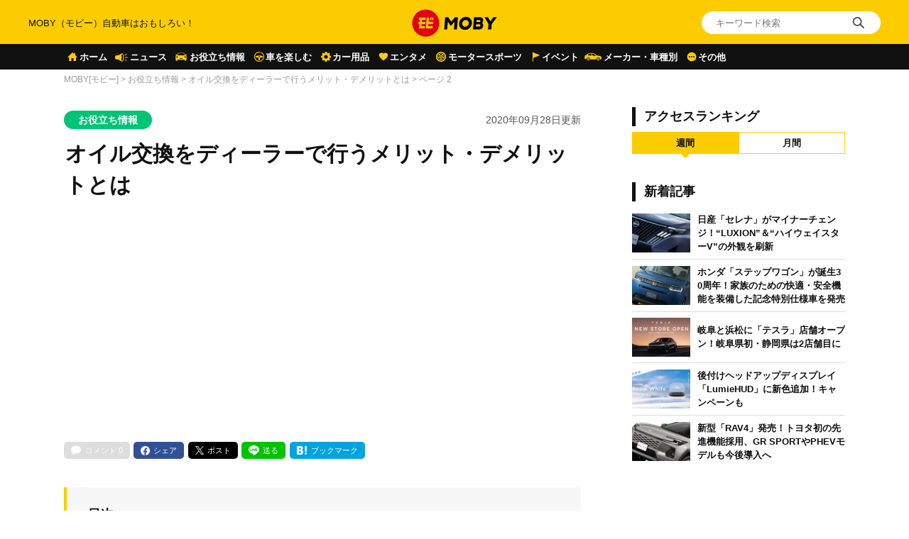

--- FILE ---
content_type: text/html; charset=UTF-8
request_url: https://car-moby.jp/article/car-life/advantages-and-disadvantages-of-changing-oil-at-a-dealer/2/
body_size: 36467
content:
<!doctype html>
<html lang="ja">
<head>
<script>
window.dataLayer = window.dataLayer || [];
dataLayer.push({
  'ip_address': '3.20.206.195',
  'access_time': '2025/12/19 10:46:03',
});
</script>
<!-- Google Tag Manager -->
<script>(function(w,d,s,l,i){w[l]=w[l]||[];w[l].push({'gtm.start':
new Date().getTime(),event:'gtm.js'});var f=d.getElementsByTagName(s)[0],
j=d.createElement(s),dl=l!='dataLayer'?'&l='+l:'';j.async=true;j.src=
'https://www.googletagmanager.com/gtm.js?id='+i+dl;f.parentNode.insertBefore(j,f);
})(window,document,'script','dataLayer','GTM-W49NDNR');</script>
<!-- End Google Tag Manager -->
<script async src="https://fundingchoicesmessages.google.com/i/pub-5339868510950141?ers=1" nonce="RGiG5A76U_m0ZS6BTxyBkw"></script><script nonce="RGiG5A76U_m0ZS6BTxyBkw">(function() {function signalGooglefcPresent() {if (!window.frames['googlefcPresent']) {if (document.body) {const iframe = document.createElement('iframe'); iframe.style = 'width: 0; height: 0; border: none; z-index: -1000; left: -1000px; top: -1000px;'; iframe.style.display = 'none'; iframe.name = 'googlefcPresent'; document.body.appendChild(iframe);} else {setTimeout(signalGooglefcPresent, 0);}}}signalGooglefcPresent();})();</script>
<script>(function(){/*

Copyright The Closure Library Authors.
SPDX-License-Identifier: Apache-2.0
*/
'use strict';var aa=function(a){var b=0;return function(){return b<a.length?{done:!1,value:a[b++]}:{done:!0}}},ba="function"==typeof Object.create?Object.create:function(a){var b=function(){};b.prototype=a;return new b},k;if("function"==typeof Object.setPrototypeOf)k=Object.setPrototypeOf;else{var m;a:{var ca={a:!0},n={};try{n.__proto__=ca;m=n.a;break a}catch(a){}m=!1}k=m?function(a,b){a.__proto__=b;if(a.__proto__!==b)throw new TypeError(a+" is not extensible");return a}:null}
var p=k,q=function(a,b){a.prototype=ba(b.prototype);a.prototype.constructor=a;if(p)p(a,b);else for(var c in b)if("prototype"!=c)if(Object.defineProperties){var d=Object.getOwnPropertyDescriptor(b,c);d&&Object.defineProperty(a,c,d)}else a[c]=b[c];a.v=b.prototype},r=this||self,da=function(){},t=function(a){return a};var u;var w=function(a,b){this.g=b===v?a:""};w.prototype.toString=function(){return this.g+""};var v={},x=function(a){if(void 0===u){var b=null;var c=r.trustedTypes;if(c&&c.createPolicy){try{b=c.createPolicy("goog#html",{createHTML:t,createScript:t,createScriptURL:t})}catch(d){r.console&&r.console.error(d.message)}u=b}else u=b}a=(b=u)?b.createScriptURL(a):a;return new w(a,v)};var A=function(){return Math.floor(2147483648*Math.random()).toString(36)+Math.abs(Math.floor(2147483648*Math.random())^Date.now()).toString(36)};var B={},C=null;var D="function"===typeof Uint8Array;function E(a,b,c){return"object"===typeof a?D&&!Array.isArray(a)&&a instanceof Uint8Array?c(a):F(a,b,c):b(a)}function F(a,b,c){if(Array.isArray(a)){for(var d=Array(a.length),e=0;e<a.length;e++){var f=a[e];null!=f&&(d[e]=E(f,b,c))}Array.isArray(a)&&a.s&&G(d);return d}d={};for(e in a)Object.prototype.hasOwnProperty.call(a,e)&&(f=a[e],null!=f&&(d[e]=E(f,b,c)));return d}
function ea(a){return F(a,function(b){return"number"===typeof b?isFinite(b)?b:String(b):b},function(b){var c;void 0===c&&(c=0);if(!C){C={};for(var d="ABCDEFGHIJKLMNOPQRSTUVWXYZabcdefghijklmnopqrstuvwxyz0123456789".split(""),e=["+/=","+/","-_=","-_.","-_"],f=0;5>f;f++){var h=d.concat(e[f].split(""));B[f]=h;for(var g=0;g<h.length;g++){var l=h[g];void 0===C[l]&&(C[l]=g)}}}c=B[c];d=Array(Math.floor(b.length/3));e=c[64]||"";for(f=h=0;h<b.length-2;h+=3){var y=b[h],z=b[h+1];l=b[h+2];g=c[y>>2];y=c[(y&3)<<
4|z>>4];z=c[(z&15)<<2|l>>6];l=c[l&63];d[f++]=""+g+y+z+l}g=0;l=e;switch(b.length-h){case 2:g=b[h+1],l=c[(g&15)<<2]||e;case 1:b=b[h],d[f]=""+c[b>>2]+c[(b&3)<<4|g>>4]+l+e}return d.join("")})}var fa={s:{value:!0,configurable:!0}},G=function(a){Array.isArray(a)&&!Object.isFrozen(a)&&Object.defineProperties(a,fa);return a};var H;var J=function(a,b,c){var d=H;H=null;a||(a=d);d=this.constructor.u;a||(a=d?[d]:[]);this.j=d?0:-1;this.h=null;this.g=a;a:{d=this.g.length;a=d-1;if(d&&(d=this.g[a],!(null===d||"object"!=typeof d||Array.isArray(d)||D&&d instanceof Uint8Array))){this.l=a-this.j;this.i=d;break a}void 0!==b&&-1<b?(this.l=Math.max(b,a+1-this.j),this.i=null):this.l=Number.MAX_VALUE}if(c)for(b=0;b<c.length;b++)a=c[b],a<this.l?(a+=this.j,(d=this.g[a])?G(d):this.g[a]=I):(d=this.l+this.j,this.g[d]||(this.i=this.g[d]={}),(d=this.i[a])?
G(d):this.i[a]=I)},I=Object.freeze(G([])),K=function(a,b){if(-1===b)return null;if(b<a.l){b+=a.j;var c=a.g[b];return c!==I?c:a.g[b]=G([])}if(a.i)return c=a.i[b],c!==I?c:a.i[b]=G([])},M=function(a,b){var c=L;if(-1===b)return null;a.h||(a.h={});if(!a.h[b]){var d=K(a,b);d&&(a.h[b]=new c(d))}return a.h[b]};J.prototype.toJSON=function(){var a=N(this,!1);return ea(a)};
var N=function(a,b){if(a.h)for(var c in a.h)if(Object.prototype.hasOwnProperty.call(a.h,c)){var d=a.h[c];if(Array.isArray(d))for(var e=0;e<d.length;e++)d[e]&&N(d[e],b);else d&&N(d,b)}return a.g},O=function(a,b){H=b=b?JSON.parse(b):null;a=new a(b);H=null;return a};J.prototype.toString=function(){return N(this,!1).toString()};var P=function(a){J.call(this,a)};q(P,J);function ha(a){var b,c=(a.ownerDocument&&a.ownerDocument.defaultView||window).document,d=null===(b=c.querySelector)||void 0===b?void 0:b.call(c,"script[nonce]");(b=d?d.nonce||d.getAttribute("nonce")||"":"")&&a.setAttribute("nonce",b)};var Q=function(a,b){b=String(b);"application/xhtml+xml"===a.contentType&&(b=b.toLowerCase());return a.createElement(b)},R=function(a){this.g=a||r.document||document};R.prototype.appendChild=function(a,b){a.appendChild(b)};var S=function(a,b,c,d,e,f){try{var h=a.g,g=Q(a.g,"SCRIPT");g.async=!0;g.src=b instanceof w&&b.constructor===w?b.g:"type_error:TrustedResourceUrl";ha(g);h.head.appendChild(g);g.addEventListener("load",function(){e();d&&h.head.removeChild(g)});g.addEventListener("error",function(){0<c?S(a,b,c-1,d,e,f):(d&&h.head.removeChild(g),f())})}catch(l){f()}};var ia=r.atob("aHR0cHM6Ly93d3cuZ3N0YXRpYy5jb20vaW1hZ2VzL2ljb25zL21hdGVyaWFsL3N5c3RlbS8xeC93YXJuaW5nX2FtYmVyXzI0ZHAucG5n"),ja=r.atob("WW91IGFyZSBzZWVpbmcgdGhpcyBtZXNzYWdlIGJlY2F1c2UgYWQgb3Igc2NyaXB0IGJsb2NraW5nIHNvZnR3YXJlIGlzIGludGVyZmVyaW5nIHdpdGggdGhpcyBwYWdlLg=="),ka=r.atob("RGlzYWJsZSBhbnkgYWQgb3Igc2NyaXB0IGJsb2NraW5nIHNvZnR3YXJlLCB0aGVuIHJlbG9hZCB0aGlzIHBhZ2Uu"),la=function(a,b,c){this.h=a;this.j=new R(this.h);this.g=null;this.i=[];this.l=!1;this.o=b;this.m=c},V=function(a){if(a.h.body&&!a.l){var b=
function(){T(a);r.setTimeout(function(){return U(a,3)},50)};S(a.j,a.o,2,!0,function(){r[a.m]||b()},b);a.l=!0}},T=function(a){for(var b=W(1,5),c=0;c<b;c++){var d=X(a);a.h.body.appendChild(d);a.i.push(d)}b=X(a);b.style.bottom="0";b.style.left="0";b.style.position="fixed";b.style.width=W(100,110).toString()+"%";b.style.zIndex=W(2147483544,2147483644).toString();b.style["background-color"]=ma(249,259,242,252,219,229);b.style["box-shadow"]="0 0 12px #888";b.style.color=ma(0,10,0,10,0,10);b.style.display=
"flex";b.style["justify-content"]="center";b.style["font-family"]="Roboto, Arial";c=X(a);c.style.width=W(80,85).toString()+"%";c.style.maxWidth=W(750,775).toString()+"px";c.style.margin="24px";c.style.display="flex";c.style["align-items"]="flex-start";c.style["justify-content"]="center";d=Q(a.j.g,"IMG");d.className=A();d.src=ia;d.style.height="24px";d.style.width="24px";d.style["padding-right"]="16px";var e=X(a),f=X(a);f.style["font-weight"]="bold";f.textContent=ja;var h=X(a);h.textContent=ka;Y(a,
e,f);Y(a,e,h);Y(a,c,d);Y(a,c,e);Y(a,b,c);a.g=b;a.h.body.appendChild(a.g);b=W(1,5);for(c=0;c<b;c++)d=X(a),a.h.body.appendChild(d),a.i.push(d)},Y=function(a,b,c){for(var d=W(1,5),e=0;e<d;e++){var f=X(a);b.appendChild(f)}b.appendChild(c);c=W(1,5);for(d=0;d<c;d++)e=X(a),b.appendChild(e)},W=function(a,b){return Math.floor(a+Math.random()*(b-a))},ma=function(a,b,c,d,e,f){return"rgb("+W(Math.max(a,0),Math.min(b,255)).toString()+","+W(Math.max(c,0),Math.min(d,255)).toString()+","+W(Math.max(e,0),Math.min(f,
255)).toString()+")"},X=function(a){a=Q(a.j.g,"DIV");a.className=A();return a},U=function(a,b){0>=b||null!=a.g&&0!=a.g.offsetHeight&&0!=a.g.offsetWidth||(na(a),T(a),r.setTimeout(function(){return U(a,b-1)},50))},na=function(a){var b=a.i;var c="undefined"!=typeof Symbol&&Symbol.iterator&&b[Symbol.iterator];b=c?c.call(b):{next:aa(b)};for(c=b.next();!c.done;c=b.next())(c=c.value)&&c.parentNode&&c.parentNode.removeChild(c);a.i=[];(b=a.g)&&b.parentNode&&b.parentNode.removeChild(b);a.g=null};var pa=function(a,b,c,d,e){var f=oa(c),h=function(l){l.appendChild(f);r.setTimeout(function(){f?(0!==f.offsetHeight&&0!==f.offsetWidth?b():a(),f.parentNode&&f.parentNode.removeChild(f)):a()},d)},g=function(l){document.body?h(document.body):0<l?r.setTimeout(function(){g(l-1)},e):b()};g(3)},oa=function(a){var b=document.createElement("div");b.className=a;b.style.width="1px";b.style.height="1px";b.style.position="absolute";b.style.left="-10000px";b.style.top="-10000px";b.style.zIndex="-10000";return b};var L=function(a){J.call(this,a)};q(L,J);var qa=function(a){J.call(this,a)};q(qa,J);var ra=function(a,b){this.l=a;this.m=new R(a.document);this.g=b;this.i=K(this.g,1);b=M(this.g,2);this.o=x(K(b,4)||"");this.h=!1;b=M(this.g,13);b=x(K(b,4)||"");this.j=new la(a.document,b,K(this.g,12))};ra.prototype.start=function(){sa(this)};
var sa=function(a){ta(a);S(a.m,a.o,3,!1,function(){a:{var b=a.i;var c=r.btoa(b);if(c=r[c]){try{var d=O(P,r.atob(c))}catch(e){b=!1;break a}b=b===K(d,1)}else b=!1}b?Z(a,K(a.g,14)):(Z(a,K(a.g,8)),V(a.j))},function(){pa(function(){Z(a,K(a.g,7));V(a.j)},function(){return Z(a,K(a.g,6))},K(a.g,9),K(a.g,10),K(a.g,11))})},Z=function(a,b){a.h||(a.h=!0,a=new a.l.XMLHttpRequest,a.open("GET",b,!0),a.send())},ta=function(a){var b=r.btoa(a.i);a.l[b]&&Z(a,K(a.g,5))};(function(a,b){r[a]=function(c){for(var d=[],e=0;e<arguments.length;++e)d[e-0]=arguments[e];r[a]=da;b.apply(null,d)}})("__h82AlnkH6D91__",function(a){"function"===typeof window.atob&&(new ra(window,O(qa,window.atob(a)))).start()});}).call(this);

window.__h82AlnkH6D91__("[base64]/[base64]/[base64]/[base64]");</script>
	<meta charset="UTF-8" />
	<meta name="viewport" content="width=device-width, initial-scale=1.0, user-scalable=no">
	<link rel="shortcut icon" href="https://assets.car-moby-cdn.com/wp-content/themes/moby_v2/images/favicon/favicon.ico" type="image/x-icon">
	<link rel="apple-touch-icon" href="https://assets.car-moby-cdn.com/wp-content/themes/moby_v2/images/favicon/apple-touch-icon.png" sizes="180x180">
	<link rel="icon" type="image/png" href="https://assets.car-moby-cdn.com/wp-content/themes/moby_v2/images/favicon/android-touch-icon.png" sizes="192x192">
		<link rel="preload" href="https://assets.car-moby-cdn.com/wp-content/themes/moby_v2/css/reset.css" as="style">
	<link rel="stylesheet" href="https://assets.car-moby-cdn.com/wp-content/themes/moby_v2/css/reset.css" media="print" onload="this.media='all'">
	<link rel="preload" href="https://assets.car-moby-cdn.com/wp-content/themes/moby_v2/css/overwrite.css?116" as="style">
	<link href="https://assets.car-moby-cdn.com/wp-content/themes/moby_v2/css/style.css?116" type="text/css" rel="stylesheet">
		<link rel="preconnect" href="//www.googletagmanager.com">
<link rel="preconnect" href="//www.google-analytics.com">
<link rel="preconnect" href="//adservice.google.com">
<link rel="preconnect" href="//adservice.google.co.jp">
<meta name='robots' content='index, follow, max-image-preview:large, max-snippet:-1, max-video-preview:-1' />

	<!-- This site is optimized with the Yoast SEO plugin v19.14 - https://yoast.com/wordpress/plugins/seo/ -->
	<title>オイル交換をディーラーで行うメリット・デメリットとは | 2ページ目 (2ページ中) | MOBY [モビー]</title>
	<meta name="description" content="カーショップでオイル交換をしている方や、ガソリンスタンドで交換している、中には自分で交換している方もいることでしょう。また、定期的にディーラーでオイル交換をしている方は多いと思います。今回はそんなエンジンオイル交換を、ディーラーにお願いするメリットやデメリットをご紹介していきます。" />
	<link rel="canonical" href="https://car-moby.jp/article/car-life/advantages-and-disadvantages-of-changing-oil-at-a-dealer/2/" />
	<link rel="prev" href="https://car-moby.jp/article/car-life/advantages-and-disadvantages-of-changing-oil-at-a-dealer/" />
	<meta property="og:locale" content="ja_JP" />
	<meta property="og:type" content="article" />
	<meta property="og:title" content="オイル交換をディーラーで行うメリット・デメリットとは | 2ページ目 (2ページ中) | MOBY [モビー]" />
	<meta property="og:description" content="カーショップでオイル交換をしている方や、ガソリンスタンドで交換している、中には自分で交換している方もいることでしょう。また、定期的にディーラーでオイル交換をしている方は多いと思います。今回はそんなエンジンオイル交換を、ディーラーにお願いするメリットやデメリットをご紹介していきます。" />
	<meta property="og:url" content="https://car-moby.jp/article/car-life/advantages-and-disadvantages-of-changing-oil-at-a-dealer/" />
	<meta property="og:site_name" content="MOBY（モビー）車はおもしろい！を届ける自動車情報メディア" />
	<meta property="article:publisher" content="https://www.facebook.com/newsmoby" />
	<meta property="article:published_time" content="2020-09-28T02:30:03+00:00" />
	<meta property="article:modified_time" content="2022-10-03T09:22:18+00:00" />
	<meta property="og:image" content="https://car-moby-cdn.com/article/wp-content/uploads/2020/09/25152108/Engine_oil_lid-1000x669.jpeg" />
	<meta property="og:image:width" content="1000" />
	<meta property="og:image:height" content="669" />
	<meta property="og:image:type" content="image/jpeg" />
	<meta name="author" content="山北吏（つかさ）" />
	<meta name="twitter:card" content="summary_large_image" />
	<meta name="twitter:creator" content="@tukasakaityou" />
	<meta name="twitter:site" content="@mobyjp" />
	<script type="application/ld+json" class="yoast-schema-graph">{"@context":"https://schema.org","@graph":[{"@type":"Article","@id":"https://car-moby.jp/article/car-life/advantages-and-disadvantages-of-changing-oil-at-a-dealer/2/#article","isPartOf":{"@id":"https://car-moby.jp/article/car-life/advantages-and-disadvantages-of-changing-oil-at-a-dealer/"},"author":{"name":"山北吏（つかさ）","@id":"https://car-moby.jp/#/schema/person/e43642e3e43604978494c96f747b06d6"},"headline":"オイル交換をディーラーで行うメリット・デメリットとは","datePublished":"2020-09-28T02:30:03+00:00","dateModified":"2022-10-03T09:22:18+00:00","mainEntityOfPage":{"@id":"https://car-moby.jp/article/car-life/advantages-and-disadvantages-of-changing-oil-at-a-dealer/"},"wordCount":41,"commentCount":0,"publisher":{"@id":"https://car-moby.jp/#organization"},"image":{"@id":"https://car-moby.jp/article/car-life/advantages-and-disadvantages-of-changing-oil-at-a-dealer/2/#primaryimage"},"thumbnailUrl":"https://car-moby-cdn.com/article/wp-content/uploads/2020/09/25152108/Engine_oil_lid.jpeg","articleSection":["お役立ち情報","車検･メンテナンス"],"inLanguage":"ja","potentialAction":[{"@type":"CommentAction","name":"Comment","target":["https://car-moby.jp/article/car-life/advantages-and-disadvantages-of-changing-oil-at-a-dealer/2/#respond"]}]},{"@type":"WebPage","@id":"https://car-moby.jp/article/car-life/advantages-and-disadvantages-of-changing-oil-at-a-dealer/","url":"https://car-moby.jp/article/car-life/advantages-and-disadvantages-of-changing-oil-at-a-dealer/2/","name":"オイル交換をディーラーで行うメリット・デメリットとは | 2ページ目 (2ページ中) | MOBY [モビー]","isPartOf":{"@id":"https://car-moby.jp/#website"},"primaryImageOfPage":{"@id":"https://car-moby.jp/article/car-life/advantages-and-disadvantages-of-changing-oil-at-a-dealer/2/#primaryimage"},"image":{"@id":"https://car-moby.jp/article/car-life/advantages-and-disadvantages-of-changing-oil-at-a-dealer/2/#primaryimage"},"thumbnailUrl":"https://car-moby-cdn.com/article/wp-content/uploads/2020/09/25152108/Engine_oil_lid.jpeg","datePublished":"2020-09-28T02:30:03+00:00","dateModified":"2022-10-03T09:22:18+00:00","description":"カーショップでオイル交換をしている方や、ガソリンスタンドで交換している、中には自分で交換している方もいることでしょう。また、定期的にディーラーでオイル交換をしている方は多いと思います。今回はそんなエンジンオイル交換を、ディーラーにお願いするメリットやデメリットをご紹介していきます。","breadcrumb":{"@id":"https://car-moby.jp/article/car-life/advantages-and-disadvantages-of-changing-oil-at-a-dealer/2/#breadcrumb"},"inLanguage":"ja","potentialAction":[{"@type":"ReadAction","target":["https://car-moby.jp/article/car-life/advantages-and-disadvantages-of-changing-oil-at-a-dealer/2/"]}]},{"@type":"ImageObject","inLanguage":"ja","@id":"https://car-moby.jp/article/car-life/advantages-and-disadvantages-of-changing-oil-at-a-dealer/2/#primaryimage","url":"https://car-moby-cdn.com/article/wp-content/uploads/2020/09/25152108/Engine_oil_lid.jpeg","contentUrl":"https://car-moby-cdn.com/article/wp-content/uploads/2020/09/25152108/Engine_oil_lid.jpeg","width":3872,"height":2592,"caption":"©algre/stock.adobe.com"},{"@type":"BreadcrumbList","@id":"https://car-moby.jp/article/car-life/advantages-and-disadvantages-of-changing-oil-at-a-dealer/2/#breadcrumb","itemListElement":[{"@type":"ListItem","position":1,"name":"MOBY[モビー]","item":"https://car-moby.jp/"},{"@type":"ListItem","position":2,"name":"お役立ち情報","item":"https://car-moby.jp/article/car-life/"},{"@type":"ListItem","position":3,"name":"オイル交換をディーラーで行うメリット・デメリットとは"}]},{"@type":"WebSite","@id":"https://car-moby.jp/#website","url":"https://car-moby.jp/","name":"MOBY（モビー）車はおもしろい！を届ける自動車情報メディア","description":"MOBY（モビー）は&quot;MOTOR＆HOBBY&quot;をコンセプトに、クルマの楽しさや魅力を発信する自動車メディアです。新型車情報やニュースからエンタメ情報まで幅広くお届けします。","publisher":{"@id":"https://car-moby.jp/#organization"},"potentialAction":[{"@type":"SearchAction","target":{"@type":"EntryPoint","urlTemplate":"https://car-moby.jp/?s={search_term_string}"},"query-input":"required name=search_term_string"}],"inLanguage":"ja"},{"@type":"Organization","@id":"https://car-moby.jp/#organization","name":"MOBY","url":"https://car-moby.jp/","logo":{"@type":"ImageObject","inLanguage":"ja","@id":"https://car-moby.jp/#/schema/logo/image/","url":"https://car-moby-cdn.com/article/wp-content/uploads/2020/05/07162438/logo_black-e1588862810605.png","contentUrl":"https://car-moby-cdn.com/article/wp-content/uploads/2020/05/07162438/logo_black-e1588862810605.png","width":423,"height":149,"caption":"MOBY"},"image":{"@id":"https://car-moby.jp/#/schema/logo/image/"},"sameAs":["https://www.instagram.com/car.moby/","https://www.youtube.com/channel/UC7MBoIaHSODQa4KZloO2zcQ","https://jp.pinterest.com/moby0140/","https://www.facebook.com/newsmoby","https://twitter.com/mobyjp"]},{"@type":"Person","@id":"https://car-moby.jp/#/schema/person/e43642e3e43604978494c96f747b06d6","name":"山北吏（つかさ）","image":{"@type":"ImageObject","inLanguage":"ja","@id":"https://car-moby.jp/#/schema/person/image/","url":"https://car-moby-cdn.com/article/wp-content/uploads/2021/05/26171344/image_1828_moby.jpg","contentUrl":"https://car-moby-cdn.com/article/wp-content/uploads/2021/05/26171344/image_1828_moby.jpg","caption":"山北吏（つかさ）"},"description":"1989年生まれ。現役整備士（整備士3級）webライター。webライター歴は1年半。愛車はインプレッサ（GH8）。車に乗るなら絶対MT！実家が田舎だったこともあり山道は得意！整備士として働き始め3年目。前職は輸入業と整備士としては珍しい経歴を持つ車専門ライター。","sameAs":["https://tukasa-seibisi-seikatukouzyoiinkai.com/","https://twitter.com/tukasakaityou","やまきたつかさ"],"url":"https://car-moby.jp/article/author/tsukasa/"}]}</script>
	<!-- / Yoast SEO plugin. -->


<script type="text/javascript">
window._wpemojiSettings = {"baseUrl":"https:\/\/s.w.org\/images\/core\/emoji\/14.0.0\/72x72\/","ext":".png","svgUrl":"https:\/\/s.w.org\/images\/core\/emoji\/14.0.0\/svg\/","svgExt":".svg","source":{"concatemoji":"https:\/\/car-moby.jp\/wp-includes\/js\/wp-emoji-release.min.js?ver=6.1.6"}};
/*! This file is auto-generated */
!function(e,a,t){var n,r,o,i=a.createElement("canvas"),p=i.getContext&&i.getContext("2d");function s(e,t){var a=String.fromCharCode,e=(p.clearRect(0,0,i.width,i.height),p.fillText(a.apply(this,e),0,0),i.toDataURL());return p.clearRect(0,0,i.width,i.height),p.fillText(a.apply(this,t),0,0),e===i.toDataURL()}function c(e){var t=a.createElement("script");t.src=e,t.defer=t.type="text/javascript",a.getElementsByTagName("head")[0].appendChild(t)}for(o=Array("flag","emoji"),t.supports={everything:!0,everythingExceptFlag:!0},r=0;r<o.length;r++)t.supports[o[r]]=function(e){if(p&&p.fillText)switch(p.textBaseline="top",p.font="600 32px Arial",e){case"flag":return s([127987,65039,8205,9895,65039],[127987,65039,8203,9895,65039])?!1:!s([55356,56826,55356,56819],[55356,56826,8203,55356,56819])&&!s([55356,57332,56128,56423,56128,56418,56128,56421,56128,56430,56128,56423,56128,56447],[55356,57332,8203,56128,56423,8203,56128,56418,8203,56128,56421,8203,56128,56430,8203,56128,56423,8203,56128,56447]);case"emoji":return!s([129777,127995,8205,129778,127999],[129777,127995,8203,129778,127999])}return!1}(o[r]),t.supports.everything=t.supports.everything&&t.supports[o[r]],"flag"!==o[r]&&(t.supports.everythingExceptFlag=t.supports.everythingExceptFlag&&t.supports[o[r]]);t.supports.everythingExceptFlag=t.supports.everythingExceptFlag&&!t.supports.flag,t.DOMReady=!1,t.readyCallback=function(){t.DOMReady=!0},t.supports.everything||(n=function(){t.readyCallback()},a.addEventListener?(a.addEventListener("DOMContentLoaded",n,!1),e.addEventListener("load",n,!1)):(e.attachEvent("onload",n),a.attachEvent("onreadystatechange",function(){"complete"===a.readyState&&t.readyCallback()})),(e=t.source||{}).concatemoji?c(e.concatemoji):e.wpemoji&&e.twemoji&&(c(e.twemoji),c(e.wpemoji)))}(window,document,window._wpemojiSettings);
</script>
<style type="text/css">
img.wp-smiley,
img.emoji {
	display: inline !important;
	border: none !important;
	box-shadow: none !important;
	height: 1em !important;
	width: 1em !important;
	margin: 0 0.07em !important;
	vertical-align: -0.1em !important;
	background: none !important;
	padding: 0 !important;
}
</style>
	<link rel='stylesheet' id='liquid-block-speech-css' href='https://assets.car-moby-cdn.com/wp-content/plugins/liquid-speech-balloon/css/block.css?ver=6.1.6' type='text/css' media='all' />
<link rel='stylesheet' id='classic-theme-styles-css' href='https://car-moby.jp/wp-includes/css/classic-themes.min.css?ver=1' type='text/css' media='all' />
<link rel='stylesheet' id='wp-associate-post-r2-css' href='https://assets.car-moby-cdn.com/wp-content/plugins/wp-associate-post-r2/css/skin-standard.css?ver=4.1' type='text/css' media='all' />
<link rel="https://api.w.org/" href="https://car-moby.jp/wp-json/" /><link rel="alternate" type="application/json" href="https://car-moby.jp/wp-json/wp/v2/posts/92901" /><link rel="EditURI" type="application/rsd+xml" title="RSD" href="https://car-moby.jp/xmlrpc.php?rsd" />
<link rel="wlwmanifest" type="application/wlwmanifest+xml" href="https://car-moby.jp/wp-includes/wlwmanifest.xml" />
<link rel="alternate" type="application/json+oembed" href="https://car-moby.jp/wp-json/oembed/1.0/embed?url=https%3A%2F%2Fcar-moby.jp%2Farticle%2Fcar-life%2Fadvantages-and-disadvantages-of-changing-oil-at-a-dealer%2F" />
<link rel="alternate" type="text/xml+oembed" href="https://car-moby.jp/wp-json/oembed/1.0/embed?url=https%3A%2F%2Fcar-moby.jp%2Farticle%2Fcar-life%2Fadvantages-and-disadvantages-of-changing-oil-at-a-dealer%2F&#038;format=xml" />
<meta name="generator" content="Site Kit by Google 1.12.0" /><style type="text/css">.liquid-speech-balloon-00 .liquid-speech-balloon-avatar { background-image: url("https://cdn.car-moby.jp/article/wp-content/uploads/2020/06/25164623/boy.jpeg"); } .liquid-speech-balloon-01 .liquid-speech-balloon-avatar { background-image: url("https://cdn.car-moby.jp/article/wp-content/uploads/2020/06/25164622/kaba.png"); } .liquid-speech-balloon-02 .liquid-speech-balloon-avatar { background-image: url("https://cdn.car-moby.jp/article/wp-content/uploads/2020/06/25164623/lion.png"); } .liquid-speech-balloon-03 .liquid-speech-balloon-avatar { background-image: url("https://cdn.car-moby.jp/article/wp-content/uploads/2020/07/09124858/youngwoman_01.png"); } .liquid-speech-balloon-04 .liquid-speech-balloon-avatar { background-image: url("https://cdn.car-moby.jp/article/wp-content/uploads/2020/07/09124851/youngwoman_02.png"); } .liquid-speech-balloon-05 .liquid-speech-balloon-avatar { background-image: url("https://cdn.car-moby.jp/article/wp-content/uploads/2020/07/09124854/business_woman.png"); } .liquid-speech-balloon-06 .liquid-speech-balloon-avatar { background-image: url("https://cdn.car-moby.jp/article/wp-content/uploads/2020/07/13172803/crying_man.png"); } .liquid-speech-balloon-07 .liquid-speech-balloon-avatar { background-image: url("https://cdn.car-moby.jp/article/wp-content/uploads/2020/07/13173534/smile_woman.png"); } .liquid-speech-balloon-08 .liquid-speech-balloon-avatar { background-image: url("https://cdn.car-moby.jp/article/wp-content/uploads/2020/07/14144222/smile_man.png"); } .liquid-speech-balloon-09 .liquid-speech-balloon-avatar { background-image: url("https://cdn.car-moby.jp/article/wp-content/uploads/2020/07/14144911/troubled_man.png"); } .liquid-speech-balloon-10 .liquid-speech-balloon-avatar { background-image: url("https://cdn.car-moby.jp/article/wp-content/uploads/2020/07/14145033/troubled_woman.png"); } .liquid-speech-balloon-11 .liquid-speech-balloon-avatar { background-image: url("https://cdn.car-moby.jp/article/wp-content/uploads/2020/07/14154407/smile_man1.png"); } .liquid-speech-balloon-12 .liquid-speech-balloon-avatar { background-image: url("https://cdn.car-moby.jp/article/wp-content/uploads/2020/09/01164752/hanyu.jpg"); } .liquid-speech-balloon-13 .liquid-speech-balloon-avatar { background-image: url("https://cdn.car-moby.jp/article/wp-content/uploads/2020/09/01171531/uno.jpeg"); } .liquid-speech-balloon-14 .liquid-speech-balloon-avatar { background-image: url("https://cdn.car-moby.jp/article/wp-content/uploads/2020/09/01173642/maguchi.jpg"); } .liquid-speech-balloon-15 .liquid-speech-balloon-avatar { background-image: url("https://cdn.car-moby.jp/article/wp-content/uploads/2020/09/18112101/bird_hayabusa.jpg"); } .liquid-speech-balloon-16 .liquid-speech-balloon-avatar { background-image: url("https://cdn.car-moby.jp/article/wp-content/uploads/2020/09/18112103/torinosu_hina.jpg"); } .liquid-speech-balloon-17 .liquid-speech-balloon-avatar { background-image: url("https://cdn.car-moby.jp/article/wp-content/uploads/2020/09/18112104/dog_kooikerhondje.jpg"); } .liquid-speech-balloon-18 .liquid-speech-balloon-avatar { background-image: url("https://cdn.car-moby.jp/article/wp-content/uploads/2020/09/18173556/face_smile_man4.jpg"); } .liquid-speech-balloon-19 .liquid-speech-balloon-avatar { background-image: url("https://cdn.car-moby.jp/article/wp-content/uploads/2020/09/18173553/shinpai_man.jpg"); } .liquid-speech-balloon-20 .liquid-speech-balloon-avatar { background-image: url("https://cdn.car-moby.jp/article/wp-content/uploads/2020/11/06162414/character_bear.png"); } .liquid-speech-balloon-21 .liquid-speech-balloon-avatar { background-image: url("https://cdn.car-moby.jp/article/wp-content/uploads/2020/11/06162421/character_woman.png"); } .liquid-speech-balloon-22 .liquid-speech-balloon-avatar { background-image: url("https://cdn.car-moby.jp/article/wp-content/uploads/2020/11/12105651/reader_02.jpg"); } .liquid-speech-balloon-23 .liquid-speech-balloon-avatar { background-image: url("https://cdn.car-moby.jp/article/wp-content/uploads/2020/11/12105652/reader_01.jpg"); } .liquid-speech-balloon-24 .liquid-speech-balloon-avatar { background-image: url("https://cdn.car-moby.jp/article/wp-content/uploads/2020/11/12105649/reader_04.jpg"); } .liquid-speech-balloon-25 .liquid-speech-balloon-avatar { background-image: url("https://cdn.car-moby.jp/article/wp-content/uploads/2020/11/12105649/reader_03.jpg"); } .liquid-speech-balloon-26 .liquid-speech-balloon-avatar { background-image: url("https://cdn.car-moby.jp/article/wp-content/uploads/2020/11/12105650/reader_06.jpg"); } .liquid-speech-balloon-27 .liquid-speech-balloon-avatar { background-image: url("https://cdn.car-moby.jp/article/wp-content/uploads/2020/11/12105653/reader_05.jpg"); } .liquid-speech-balloon-28 .liquid-speech-balloon-avatar { background-image: url("https://cdn.car-moby.jp/article/wp-content/uploads/2020/11/25100918/seikimatsu_man.jpg"); } .liquid-speech-balloon-29 .liquid-speech-balloon-avatar { background-image: url("https://cdn.car-moby.jp/article/wp-content/uploads/2021/01/12112910/reader_08.jpg"); } .liquid-speech-balloon-30 .liquid-speech-balloon-avatar { background-image: url("https://cdn.car-moby.jp/article/wp-content/uploads/2021/01/12112913/reader_09.jpg"); } .liquid-speech-balloon-31 .liquid-speech-balloon-avatar { background-image: url("https://cdn.car-moby.jp/article/wp-content/uploads/2021/01/12112915/reader_10.jpg"); } .liquid-speech-balloon-32 .liquid-speech-balloon-avatar { background-image: url("https://cdn.car-moby.jp/article/wp-content/uploads/2021/01/12112917/reader_07.jpg"); } .liquid-speech-balloon-33 .liquid-speech-balloon-avatar { background-image: url("https://cdn.car-moby.jp/article/wp-content/uploads/2020/12/21163153/interview_tachizaki-takeo_carmo_2.jpg"); } .liquid-speech-balloon-34 .liquid-speech-balloon-avatar { background-image: url("https://cdn.car-moby.jp/article/wp-content/uploads/2021/03/15150858/Mii-Parking2.jpg"); } .liquid-speech-balloon-35 .liquid-speech-balloon-avatar { background-image: url("https://cdn.car-moby.jp/article/wp-content/uploads/2021/05/26171344/image_1828_moby.jpg"); } .liquid-speech-balloon-36 .liquid-speech-balloon-avatar { background-image: url("https://cdn.car-moby.jp/article/wp-content/uploads/2021/06/25112800/sagyougi.png"); } .liquid-speech-balloon-37 .liquid-speech-balloon-avatar { background-image: url("https://car-moby-cdn.com/article/wp-content/uploads/2021/09/02151007/Moby_F2L.jpg"); } .liquid-speech-balloon-38 .liquid-speech-balloon-avatar { background-image: url("https://car-moby-cdn.com/article/wp-content/uploads/2022/03/10085729/sotoshiru_logo.png"); } .liquid-speech-balloon-39 .liquid-speech-balloon-avatar { background-image: url("https://car-moby-cdn.com/article/wp-content/uploads/2022/03/10111934/ei-happy_face.png"); } .liquid-speech-balloon-40 .liquid-speech-balloon-avatar { background-image: url("https://car-moby-cdn.com/article/wp-content/uploads/2022/03/10111936/ei-grinning_face.png"); } .liquid-speech-balloon-41 .liquid-speech-balloon-avatar { background-image: url("https://car-moby-cdn.com/article/wp-content/uploads/2022/03/10111936/ei-smiling_face.png"); } </style>
<style type="text/css">.liquid-speech-balloon-00 .liquid-speech-balloon-avatar::after { content: "読者"; } .liquid-speech-balloon-01 .liquid-speech-balloon-avatar::after { content: "かば"; } .liquid-speech-balloon-02 .liquid-speech-balloon-avatar::after { content: "らいおん"; } .liquid-speech-balloon-03 .liquid-speech-balloon-avatar::after { content: "Aさん"; } .liquid-speech-balloon-04 .liquid-speech-balloon-avatar::after { content: "Bさん"; } .liquid-speech-balloon-05 .liquid-speech-balloon-avatar::after { content: "Cさん"; } .liquid-speech-balloon-06 .liquid-speech-balloon-avatar::after { content: "泣いている男性"; } .liquid-speech-balloon-07 .liquid-speech-balloon-avatar::after { content: "読者"; } .liquid-speech-balloon-08 .liquid-speech-balloon-avatar::after { content: "にこやかな男性"; } .liquid-speech-balloon-09 .liquid-speech-balloon-avatar::after { content: "困った男性"; } .liquid-speech-balloon-10 .liquid-speech-balloon-avatar::after { content: "困った女性"; } .liquid-speech-balloon-11 .liquid-speech-balloon-avatar::after { content: "にこやかな男性"; } .liquid-speech-balloon-12 .liquid-speech-balloon-avatar::after { content: "羽二生氏"; } .liquid-speech-balloon-13 .liquid-speech-balloon-avatar::after { content: "宇野"; } .liquid-speech-balloon-14 .liquid-speech-balloon-avatar::after { content: "間口氏"; } .liquid-speech-balloon-15 .liquid-speech-balloon-avatar::after { content: "編集部・鵜"; } .liquid-speech-balloon-16 .liquid-speech-balloon-avatar::after { content: "編集部・鷹"; } .liquid-speech-balloon-17 .liquid-speech-balloon-avatar::after { content: "編集部・犬"; } .liquid-speech-balloon-18 .liquid-speech-balloon-avatar::after { content: "GOOD！"; } .liquid-speech-balloon-19 .liquid-speech-balloon-avatar::after { content: "BAD…"; } .liquid-speech-balloon-20 .liquid-speech-balloon-avatar::after { content: "しろくるま先輩"; } .liquid-speech-balloon-21 .liquid-speech-balloon-avatar::after { content: "やんちゃん"; } .liquid-speech-balloon-22 .liquid-speech-balloon-avatar::after { content: "ネットの声"; } .liquid-speech-balloon-23 .liquid-speech-balloon-avatar::after { content: "ネットの声"; } .liquid-speech-balloon-24 .liquid-speech-balloon-avatar::after { content: "ネットの声"; } .liquid-speech-balloon-25 .liquid-speech-balloon-avatar::after { content: "ネットの声"; } .liquid-speech-balloon-26 .liquid-speech-balloon-avatar::after { content: "ネットの声"; } .liquid-speech-balloon-27 .liquid-speech-balloon-avatar::after { content: "ネットの声"; } .liquid-speech-balloon-28 .liquid-speech-balloon-avatar::after { content: "ネットの声"; } .liquid-speech-balloon-29 .liquid-speech-balloon-avatar::after { content: "ネットの声"; } .liquid-speech-balloon-30 .liquid-speech-balloon-avatar::after { content: "ネットの声"; } .liquid-speech-balloon-31 .liquid-speech-balloon-avatar::after { content: "ネットの声"; } .liquid-speech-balloon-32 .liquid-speech-balloon-avatar::after { content: "ネットの声"; } .liquid-speech-balloon-33 .liquid-speech-balloon-avatar::after { content: "立崎氏"; } .liquid-speech-balloon-34 .liquid-speech-balloon-avatar::after { content: "みぃ"; } .liquid-speech-balloon-35 .liquid-speech-balloon-avatar::after { content: "整備士・山北"; } .liquid-speech-balloon-36 .liquid-speech-balloon-avatar::after { content: "整備士・山田太郎"; } .liquid-speech-balloon-37 .liquid-speech-balloon-avatar::after { content: "元整備士・F2L"; } .liquid-speech-balloon-38 .liquid-speech-balloon-avatar::after { content: "ソトシルロゴ"; } .liquid-speech-balloon-39 .liquid-speech-balloon-avatar::after { content: "Happy Face"; } .liquid-speech-balloon-40 .liquid-speech-balloon-avatar::after { content: "Grinning Face"; } .liquid-speech-balloon-41 .liquid-speech-balloon-avatar::after { content: "Smiling Face"; } </style>
    <script type="text/javascript">
        var ajaxurl = 'https://car-moby.jp/wp-admin/admin-ajax.php';
    </script>
<!-- FourM head -->
<script type="application/javascript" src="//anymind360.com/js/5726/ats.js"></script>
<!-- /FourM head -->
<!-- DFP head -->
<script>
  var googletag = googletag || {};
  googletag.cmd = googletag.cmd || [];
</script>
<!-- /DFP head -->
<!-- Define Slot -->
<script type="text/javascript">
  googletag.cmd.push(function () {
    googletag.defineSlot('/138350802/article_main_inarticle1', [[300, 250], [336, 280], 'fluid'], 'div-gpt-ad-1589356150814-0').addService(googletag.pubads());
    googletag.defineSlot('/138350802/article_main_inarticle2', ['fluid', [300, 250], [336, 280]], 'div-gpt-ad-1589356087294-0').addService(googletag.pubads());
    googletag.defineSlot('/138350802/article_side_rect2', [[300, 600], 'fluid', [160, 600]], 'div-gpt-ad-1576378721702-0').addService(googletag.pubads());
    googletag.defineSlot('/138350802/PC_article_main_h2-2_left', [[336, 280], [300, 250], 'fluid'], 'div-gpt-ad-1678346980276-0').addService(googletag.pubads());
googletag.defineSlot('/138350802/PC_article_main_h2-2_right', [[336, 280], [1, 1], [300, 250], 'fluid'], 'div-gpt-ad-1677832660935-0').addService(googletag.pubads());
    googletag.defineSlot('/138350802/PC_article_homingvideo', ['fluid', [1, 1]], 'div-gpt-ad-1587649407464-0').addService(googletag.pubads());
    googletag.defineSlot('/138350802/MOBY_PC_Overlay', [[728, 90], 'fluid'], 'div-gpt-ad-1626861594301-0').addService(googletag.pubads());
    googletag.defineSlot('/138350802/MOBY_PC_right_4rec', ['fluid', [300, 600], [160, 600]], 'div-gpt-ad-1626861800365-0').addService(googletag.pubads());
    googletag.pubads().enableSingleRequest();
    googletag.pubads().collapseEmptyDivs(true);
    googletag.enableServices();
  });
</script>
<!-- /Define Slot -->
<meta property="moby:sampling_group" content="10"><meta property="moby:author" content="山北吏（つかさ）"><meta property="moby:author_account" content="TSUKASA">	<script type="text/javascript" data-type="lazy" data-src="[data-uri]"></script>
	<link href="https://assets.car-moby-cdn.com/wp-content/themes/moby_v2/css/swiper.min.css?116" type="text/css" rel="stylesheet">
	<link href="https://assets.car-moby-cdn.com/wp-content/themes/moby_v2/css/overwrite.css?116" type="text/css" rel="stylesheet">
	
		<!-- 中古車ウィジュエット（カルーセル） -->
	<link href="https://assets.car-moby-cdn.com/wp-content/themes/moby_v2/js/flickity/flickity.min.css" rel="stylesheet">
	<link href="https://assets.car-moby-cdn.com/wp-content/themes/moby_v2/css/used_carousel.css?116" rel="stylesheet">
	</head>

<body class="post-template-default single single-post postid-92901 single-format-standard paged-2 single-paged-2">
<!-- Google Tag Manager (noscript) -->
<noscript><iframe src="https://www.googletagmanager.com/ns.html?id=GTM-W49NDNR"
height="0" width="0" style="display:none;visibility:hidden"></iframe></noscript>
<!-- End Google Tag Manager (noscript) -->
<svg xmlns="http://www.w3.org/2000/svg" viewbox="0 0 0 0" width="0" height="0" focusable="false" role="none" style="visibility: hidden; position: absolute; left: -9999px; overflow: hidden;" ><defs><filter id="wp-duotone-dark-grayscale"><fecolormatrix color-interpolation-filters="sRGB" type="matrix" values=" .299 .587 .114 0 0 .299 .587 .114 0 0 .299 .587 .114 0 0 .299 .587 .114 0 0 " /><fecomponenttransfer color-interpolation-filters="sRGB" ><fefuncr type="table" tablevalues="0 0.49803921568627" /><fefuncg type="table" tablevalues="0 0.49803921568627" /><fefuncb type="table" tablevalues="0 0.49803921568627" /><fefunca type="table" tablevalues="1 1" /></fecomponenttransfer><fecomposite in2="SourceGraphic" operator="in" /></filter></defs></svg><svg xmlns="http://www.w3.org/2000/svg" viewbox="0 0 0 0" width="0" height="0" focusable="false" role="none" style="visibility: hidden; position: absolute; left: -9999px; overflow: hidden;" ><defs><filter id="wp-duotone-grayscale"><fecolormatrix color-interpolation-filters="sRGB" type="matrix" values=" .299 .587 .114 0 0 .299 .587 .114 0 0 .299 .587 .114 0 0 .299 .587 .114 0 0 " /><fecomponenttransfer color-interpolation-filters="sRGB" ><fefuncr type="table" tablevalues="0 1" /><fefuncg type="table" tablevalues="0 1" /><fefuncb type="table" tablevalues="0 1" /><fefunca type="table" tablevalues="1 1" /></fecomponenttransfer><fecomposite in2="SourceGraphic" operator="in" /></filter></defs></svg><svg xmlns="http://www.w3.org/2000/svg" viewbox="0 0 0 0" width="0" height="0" focusable="false" role="none" style="visibility: hidden; position: absolute; left: -9999px; overflow: hidden;" ><defs><filter id="wp-duotone-purple-yellow"><fecolormatrix color-interpolation-filters="sRGB" type="matrix" values=" .299 .587 .114 0 0 .299 .587 .114 0 0 .299 .587 .114 0 0 .299 .587 .114 0 0 " /><fecomponenttransfer color-interpolation-filters="sRGB" ><fefuncr type="table" tablevalues="0.54901960784314 0.98823529411765" /><fefuncg type="table" tablevalues="0 1" /><fefuncb type="table" tablevalues="0.71764705882353 0.25490196078431" /><fefunca type="table" tablevalues="1 1" /></fecomponenttransfer><fecomposite in2="SourceGraphic" operator="in" /></filter></defs></svg><svg xmlns="http://www.w3.org/2000/svg" viewbox="0 0 0 0" width="0" height="0" focusable="false" role="none" style="visibility: hidden; position: absolute; left: -9999px; overflow: hidden;" ><defs><filter id="wp-duotone-blue-red"><fecolormatrix color-interpolation-filters="sRGB" type="matrix" values=" .299 .587 .114 0 0 .299 .587 .114 0 0 .299 .587 .114 0 0 .299 .587 .114 0 0 " /><fecomponenttransfer color-interpolation-filters="sRGB" ><fefuncr type="table" tablevalues="0 1" /><fefuncg type="table" tablevalues="0 0.27843137254902" /><fefuncb type="table" tablevalues="0.5921568627451 0.27843137254902" /><fefunca type="table" tablevalues="1 1" /></fecomponenttransfer><fecomposite in2="SourceGraphic" operator="in" /></filter></defs></svg><svg xmlns="http://www.w3.org/2000/svg" viewbox="0 0 0 0" width="0" height="0" focusable="false" role="none" style="visibility: hidden; position: absolute; left: -9999px; overflow: hidden;" ><defs><filter id="wp-duotone-midnight"><fecolormatrix color-interpolation-filters="sRGB" type="matrix" values=" .299 .587 .114 0 0 .299 .587 .114 0 0 .299 .587 .114 0 0 .299 .587 .114 0 0 " /><fecomponenttransfer color-interpolation-filters="sRGB" ><fefuncr type="table" tablevalues="0 0" /><fefuncg type="table" tablevalues="0 0.64705882352941" /><fefuncb type="table" tablevalues="0 1" /><fefunca type="table" tablevalues="1 1" /></fecomponenttransfer><fecomposite in2="SourceGraphic" operator="in" /></filter></defs></svg><svg xmlns="http://www.w3.org/2000/svg" viewbox="0 0 0 0" width="0" height="0" focusable="false" role="none" style="visibility: hidden; position: absolute; left: -9999px; overflow: hidden;" ><defs><filter id="wp-duotone-magenta-yellow"><fecolormatrix color-interpolation-filters="sRGB" type="matrix" values=" .299 .587 .114 0 0 .299 .587 .114 0 0 .299 .587 .114 0 0 .299 .587 .114 0 0 " /><fecomponenttransfer color-interpolation-filters="sRGB" ><fefuncr type="table" tablevalues="0.78039215686275 1" /><fefuncg type="table" tablevalues="0 0.94901960784314" /><fefuncb type="table" tablevalues="0.35294117647059 0.47058823529412" /><fefunca type="table" tablevalues="1 1" /></fecomponenttransfer><fecomposite in2="SourceGraphic" operator="in" /></filter></defs></svg><svg xmlns="http://www.w3.org/2000/svg" viewbox="0 0 0 0" width="0" height="0" focusable="false" role="none" style="visibility: hidden; position: absolute; left: -9999px; overflow: hidden;" ><defs><filter id="wp-duotone-purple-green"><fecolormatrix color-interpolation-filters="sRGB" type="matrix" values=" .299 .587 .114 0 0 .299 .587 .114 0 0 .299 .587 .114 0 0 .299 .587 .114 0 0 " /><fecomponenttransfer color-interpolation-filters="sRGB" ><fefuncr type="table" tablevalues="0.65098039215686 0.40392156862745" /><fefuncg type="table" tablevalues="0 1" /><fefuncb type="table" tablevalues="0.44705882352941 0.4" /><fefunca type="table" tablevalues="1 1" /></fecomponenttransfer><fecomposite in2="SourceGraphic" operator="in" /></filter></defs></svg><svg xmlns="http://www.w3.org/2000/svg" viewbox="0 0 0 0" width="0" height="0" focusable="false" role="none" style="visibility: hidden; position: absolute; left: -9999px; overflow: hidden;" ><defs><filter id="wp-duotone-blue-orange"><fecolormatrix color-interpolation-filters="sRGB" type="matrix" values=" .299 .587 .114 0 0 .299 .587 .114 0 0 .299 .587 .114 0 0 .299 .587 .114 0 0 " /><fecomponenttransfer color-interpolation-filters="sRGB" ><fefuncr type="table" tablevalues="0.098039215686275 1" /><fefuncg type="table" tablevalues="0 0.66274509803922" /><fefuncb type="table" tablevalues="0.84705882352941 0.41960784313725" /><fefunca type="table" tablevalues="1 1" /></fecomponenttransfer><fecomposite in2="SourceGraphic" operator="in" /></filter></defs></svg>
	<div id="container">

		<header class="rwdHeader rwdContainer">
			<div class="rwdInner">
								<div class="rwdSiteTitle">
					<a href="/">
						<img src="https://assets.car-moby-cdn.com/wp-content/themes/moby_v2/images/logo.svg" width="100" height="24" alt="車はおもしろい！を届ける自動車情報メディア MOBY [モビー]" />
					</a>
				</div><!-- /.rwdSiteTitle -->
								<p class="rwdSiteDesc rwdDispPC">
					MOBY（モビー）自動車はおもしろい！
				</p><!-- /.rwdSiteDesc -->
				<div class="rwdSiteSearch rwdDispPC">
					<div class="rwdSiteSearchInner">
						<form action="https://car-moby.jp/" method="get" onsubmit='return searchInpCheck(this);'　>
	<label>
		<span>検索:</span>
	</label>
	<input type="search" name="s" placeholder="キーワード検索" value="" >
		<input type="submit" value="">
</form>



					</div><!-- /rwdSiteSearchInner -->
				</div><!-- /.rwdSiteSearch -->
				<div class="rwdSiteMenu rwdDispSP">
					<a href="javascript:void(0)">
						<span></span>
						<span></span>
						<span></span>
					</a>
				</div><!-- /.rwdSiteMenu -->
			</div><!-- /.rwdInner -->
		</header><!-- /.rwdHeader -->

		<div class="rwdPage isActive">

			<div class="rwdCatListBlock rwdContainer rwdHeadAnimation">
				<div class="rwdMenuSearch rwdContainer">
					<form action="https://car-moby.jp/" method="get" onsubmit='return searchInpCheck(this);'　>
	<label>
		<span>検索:</span>
	</label>
	<input type="search" name="s" placeholder="キーワード検索" value="" >
		<input type="submit" value="">
</form>



				</div>
									
				<div class="rwdInner">
					<ul class="rwdCatList">
						<li>
							<a href="/">ホーム</a>
						</li><!-- /.rwCatListActive -->
						<li><a href="https://car-moby.jp/article/news/">ニュース</a></li><li class="rwCatListActive"><a href="https://car-moby.jp/article/car-life/">お役立ち情報</a></li><li><a href="https://car-moby.jp/article/car-enjoy/">車を楽しむ</a></li><li><a href="https://car-moby.jp/article/automobile-supplies/">カー用品</a></li><li><a href="https://car-moby.jp/article/entertainment/">エンタメ</a></li><li><a href="https://car-moby.jp/article/motor-sport/">モータースポーツ</a></li><li><a href="https://car-moby.jp/article/event/">イベント</a></li><li><a href="https://car-moby.jp/article/automobile/">メーカー・車種別</a></li><li><a href="https://car-moby.jp/article/other/">その他</a></li>					</ul><!-- /.rwdCatList -->
				</div><!-- /.rwdInner -->								
			</div><!-- /.rwdCatListBlock -->

			<div id="content">

							<div class="rwdContainer">
			

<div class="rwdInner">
	<div class="rwdTopicPathBlock">
		<div class="rwdTopicPath"><span><span><a href="https://car-moby.jp/">MOBY[モビー]</a></span> &gt; <span><a href="https://car-moby.jp/article/car-life/">お役立ち情報</a></span> &gt; <span><a href="https://car-moby.jp/article/car-life/advantages-and-disadvantages-of-changing-oil-at-a-dealer/">オイル交換をディーラーで行うメリット・デメリットとは</a></span> &gt; <span class="breadcrumb_last" aria-current="page">ページ 2</span></span></div><!-- /.rwdTopicPath -->	</div><!-- /.rwdTopicPathBlock -->
</div><!-- /.rwdInner -->

	<figure class="rwdArticleThumbBlock rwdDispSP">
		<img width="768" height="514" src="https://car-moby-cdn.com/article/wp-content/uploads/2020/09/25152108/Engine_oil_lid-768x514.jpeg" class="attachment-medium_large size-medium_large wp-post-image" alt="" decoding="async" loading="eager" srcset="https://car-moby-cdn.com/article/wp-content/uploads/2020/09/25152108/Engine_oil_lid-768x514.jpeg 768w, https://car-moby-cdn.com/article/wp-content/uploads/2020/09/25152108/Engine_oil_lid-1000x669.jpeg 1000w, https://car-moby-cdn.com/article/wp-content/uploads/2020/09/25152108/Engine_oil_lid-400x267.jpeg 400w, https://car-moby-cdn.com/article/wp-content/uploads/2020/09/25152108/Engine_oil_lid-1568x1050.jpeg 1568w" sizes="(max-width: 768px) 100vw, 768px" />	</figure><!-- /.rwdArticleThumb -->

<div class="rwdInner">

	<div id="rwdMain">
		<article id="article-detail">
							<div class="rwdArticleInfo">
										<a class="rwdArticleInfoCat" href="https://car-moby.jp/article/car-life/">
						お役立ち情報					</a><!-- /.rwdArticleInfoCat -->
					<p class="rwdArticleInfoDate">
						<time datetime="2020年09月28日">2020年09月28日</time>更新
					</p><!-- /.rwdArticleInfoDate -->
				</div><!-- /.rwdArticleInfo -->

				<h1>
					オイル交換をディーラーで行うメリット・デメリットとは				</h1>

				<div class="rwdArticleInnerAdBlock">
					<div style="min-height: 280px;">
<script async src="https://pagead2.googlesyndication.com/pagead/js/adsbygoogle.js?client=ca-pub-5339868510950141"
     crossorigin="anonymous"></script>
<!-- PC_記事_メイン_タイトル下(FourM_直実装) -->
<ins class="adsbygoogle"
     style="display:block"
     data-ad-client="ca-pub-5339868510950141"
     data-ad-slot="1337366277"
     data-ad-format="auto"
     data-full-width-responsive="true"></ins>
<script>
     (adsbygoogle = window.adsbygoogle || []).push({});
</script>
</div>				</div><!-- /.rwdArticleInnerAdBlock -->

				<ul class="rwdArticleShare">
					<li class="rwdArticleShareFk">
						<a href="#commentBlock">
							<span class="rwdArticleShareInner">
								<span class="rwdDispPC">コメント </span><span id="comment_count"></span>
							</span><!-- /.rwdArticleShareInner -->
						</a>
					</li>
					<li class="rwdArticleShareFb">
						<a href="https://www.facebook.com/share.php?u=https://car-moby.jp/article/car-life/advantages-and-disadvantages-of-changing-oil-at-a-dealer/" rel="nofollow" target="_blank">
							<span class="rwdArticleShareInner">
								<span class="rwdDispPC">シェア</span>
							</span><!-- /.rwdArticleShareInner -->
						</a>
					</li><!-- /.rwdArticleShareFb -->
					<li class="rwdArticleShareTwitter">
						<a href="https://twitter.com/share?url=https://car-moby.jp/article/car-life/advantages-and-disadvantages-of-changing-oil-at-a-dealer/&text=%E3%82%AA%E3%82%A4%E3%83%AB%E4%BA%A4%E6%8F%9B%E3%82%92%E3%83%87%E3%82%A3%E3%83%BC%E3%83%A9%E3%83%BC%E3%81%A7%E8%A1%8C%E3%81%86%E3%83%A1%E3%83%AA%E3%83%83%E3%83%88%E3%83%BB%E3%83%87%E3%83%A1%E3%83%AA%E3%83%83%E3%83%88%E3%81%A8%E3%81%AF%20%7C%20MOBY%20%5Bモビー%5D" rel="nofollow" target="_blank">
							<span class="rwdArticleShareInner">
								<span class="rwdDispPC">ポスト</span>
							</span><!-- /.rwdArticleShareInner -->
						</a>
					</li><!-- /.rwdArticleShareTwitter -->
					<li class="rwdArticleShareLine">
						<a href="https://social-plugins.line.me/lineit/share?url=https://car-moby.jp/article/car-life/advantages-and-disadvantages-of-changing-oil-at-a-dealer/&text=%E3%82%AA%E3%82%A4%E3%83%AB%E4%BA%A4%E6%8F%9B%E3%82%92%E3%83%87%E3%82%A3%E3%83%BC%E3%83%A9%E3%83%BC%E3%81%A7%E8%A1%8C%E3%81%86%E3%83%A1%E3%83%AA%E3%83%83%E3%83%88%E3%83%BB%E3%83%87%E3%83%A1%E3%83%AA%E3%83%83%E3%83%88%E3%81%A8%E3%81%AF%20%7C%20MOBY%20%5Bモビー%5D" target="_blank" rel="nofollow">
							<span class="rwdArticleShareInner">
								<span class="rwdDispPC">送る</span>
							</span><!-- /.rwdArticleShareInner -->
						</a>
					</li><!-- /.rwdArticleShareLine -->
					<li class="rwdArticleShareHatena">
						<a href="https://b.hatena.ne.jp/add?mode=confirm&url=https://car-moby.jp/article/car-life/advantages-and-disadvantages-of-changing-oil-at-a-dealer/" target="_blank" rel="nofollow">
							<span class="rwdArticleShareInner">
								<span class="rwdDispPC">ブックマーク</span>
							</span><!-- /.rwdArticleShareInner -->
						</a>
					</li><!-- /.rwdArticleShareHatena -->
				</ul><!-- /.rwdArticleShare -->

				<div class="rwdArticleMainText">
					


<div id="toc_container" class="no_bullets"><p class="toc_title">目次</p><ul class="toc_list"><li><a href="https://car-moby.jp/article/car-life/advantages-and-disadvantages-of-changing-oil-at-a-dealer/1#i">ディーラーではメーカー純正エンジンオイルを使用している</a></li><li><a href="#i">ディーラーでオイル交換をお願いするメリットとは？</a></li><li><a href="#i-2">ディーラーでエンジンオイルの交換をするデメリット！</a></li><li><a href="#i-3">まとめ</a></li></ul></div>
<h2><span id="i">ディーラーでオイル交換をお願いするメリットとは？</span></h2>



<figure class="wp-block-image"><a href="https://car-moby.jp/article/car-life/advantages-and-disadvantages-of-changing-oil-at-a-dealer/photo/#5f965c9"><img decoding="async" width="800" height="534" src="https://car-moby-cdn.com/article/wp-content/uploads/2020/09/25152526/Woman_signing_OK.jpeg" alt="いいねサインをする女性" class="wp-image-92927" srcset="https://car-moby-cdn.com/article/wp-content/uploads/2020/09/25152526/Woman_signing_OK.jpeg 800w, https://car-moby-cdn.com/article/wp-content/uploads/2020/09/25152526/Woman_signing_OK-768x513.jpeg 768w, https://car-moby-cdn.com/article/wp-content/uploads/2020/09/25152526/Woman_signing_OK-400x267.jpeg 400w" sizes="(max-width: 800px) 100vw, 800px" /></a><figcaption>©metamorworks/stock.adobe.com</figcaption></figure>



<h3>エンジンオイルと同時に簡単な点検も行ってくれる</h3>



<p>ディーラーではエンジンオイルを交換する際、タイヤの空気圧や溝など、簡単な点検を行ってくれます。</p>



<p>他の店でも、空気圧やブレーキパッドの残量が知りたいときなどは作業員にお願いすると、点検してくれることはあるでしょうが、何もいわなければ見てくれることもない店舗が多くあります。</p>



<p>ディーラーでは入庫後、真っ先に灯火類の点検を行います。</p>



<p>なぜかというと、各灯火類が点灯していなければ、整備不良となってしまいますし、エンジンオイルの交換に入庫したのに確認してもらえなかった、などというクレームの対象になる場合もあるからです。</p>



<p>また、エンジンオイルを交換するついでに、タイヤの空気圧や溝なども簡単にチェックし、交換する必要があれば、お客さんに声をかけます。</p>



<p>これらの簡易的な点検は、ディーラーで作業として決められているわけではありません。</p>



<p>定期点検と呼ばれるほどしっかりとした点検ではないものの、あくまでもサービスとして行っており、走行する上で危険な箇所があれば、運転しているお客さんの安全にもかかわるからです。</p>



<p>しかし忙しい場合や他の作業が多すぎるときなどは時間の関係上できない場合もあるので、その点は理解しておきましょう。</p>



<p>このようにディーラーではオイル交換で入庫した場合でも、作業以外の面でフォローを行ってくれるというメリットがあるのです。</p>



<h3>ボトルキープサービスを行っているディーラーも</h3>



<p>ディーラーでのオイル交換代は、その他の店舗に比べて少し値段が高くなります。</p>



<p>しかしディーラーによってはボトルキープ券を発行し、エンジンオイルを20ℓや40ℓ購入することで、エンジンオイルの交換工賃が無料になったり格安になったりするサービスがあります。</p>



<p>ボトルキープ券なので、その店舗でしか使えないというデメリットはあるものの、まとめて購入しておくことで、お得にエンジンオイルの交換をすることができオススメです。</p>



<p>このサービスは全てのディーラーで実施しているわけではなく、実施している店舗としていない店舗があるため、利用したいのであれば入庫前に確認しておきましょう。</p>



<p>ボトルキープ券は、かなりお得にエンジンオイルを交換することができるサービスです。</p>



<p>家族間の使いまわしもできますし、価格面でいえば他の店舗と同様、もしくは他の店舗よりも安くオイル交換できるかもしれません。</p>



<p>今後ディーラーでエンジンオイルの交換をお願いしようと考えているのであれば、ぜひ利用してみてください。</p>



<h3>交換部品やオイルは純正のものを使用している</h3>



<p>ディーラーで扱っている部品は、純正品のみです。</p>



<p>カーショップなどに売られているような、汎用品の使用はなくオイルフィルターやガスケットに関しても純正品を使用しています。</p>



<p>使用するエンジンオイルや、交換するオイルフィルターやガスケットは必ず純正品を使用しなければならないわけではありません。</p>



<p>汎用品でも十分ですが車の知識がなければ、愛車にどんなエンジンオイルやフィルターを使用すればいいのか分からない方もいることでしょう。</p>



<p>また純正品は、車を製造したメーカーが各車種に適応した形や性能を導き出し、作られているため純正品を使用した方が車の性能を最大限に引き出すことができるのです。</p>



<p>カーショップでは取り扱っている汎用品の種類は多くありますが、メーカーの純正部品は取り扱っていません。</p>



<p>もし純正のオイルや部品で交換したいのであれば、ディーラーにお願いしましょう。</p>



<h3>車種に対応したオイル交換が行える</h3>



<p>エンジンオイルの交換なんてどの店舗で行っても一緒だろう、と思っていませんか。<br>その答えはNOです。</p>



<p>実はエンジンオイルの交換一つとっても、車種ごとに決められた方法があり、この方法を守らなければチェックランプが点灯するなど車が故障する原因にもなりかねません。</p>



<p>日本車では少ないですが、外車などでは最新型の車種ならばオイルのレベルゲージが取り付けられていない車種もあるのです。</p>



<p>ではそのような車種はどうやってエンジンオイルの交換をするのかというと、メーカー専用の診断機を使用し、今現在オイルが何％入っているのかを確認しながら少しずつ入れていくような車種も存在します。</p>



<p>また走行距離でオイル交換時期を測定している車もあります。</p>



<p>このような車では、エンジンオイルを定期的に行っていたとしても、走行距離をリセットしないとリマインダーが作動してしまうという場合もあるのです。</p>



<p>決められたエンジンオイルの交換方法は、メーカー直下のディーラーでしか分かりません。</p>



<p>また診断機を持っていない整備工場では、チェックランプやリマインダーを消すこともできないため、オイル交換をしてもらったけど結局ディーラーに持って行かなければならなくなったなんて手間が発生するかもしれないのです。</p>



<p>ディーラーは対応しているメーカー車のプロです。<br>基本的にどんなトラブルも対応することができ、トラブルにならない方法も認知しています。</p>



<p>現在の車はECUやセンサー機能がとても高度になっており、昔の車に比べチェックランプが点灯する回数も多くなりました。</p>



<p>一般整備工場でも対応してくれることはありますが、車の技術が向上するにつれディーラー以外の整備工場は、車種の取り扱いがとても難しくなっているという背景もあるのです。</p>



<h3>点検やタイヤ交換で入庫した場合でもオイル時期を伝えてくれる</h3>



<p>ディーラー以外の店舗で、親切にエンジンオイルの交換時期を教えてくれることはあるのでしょうか。</p>



<p>もちろん一般整備工場で、常連のお客さんに関してそういった気配りを行うことも十分あると思います。</p>



<p>しかし不特定多数のお客さんを相手にしている、カーショップやガソリンスタンドなどは、常連という概念が薄く、その分ひとりひとりの対応は全てマニュアル化してしまっているのではないかと思います。</p>



<p>任された作業はきっちりと行うかもしれませんが、忙しく作業している店舗では、その他の部分まで気配りする時間がないということもあるでしょう。</p>



<p>ディーラーでは点検や修理、タイヤ交換などの作業を行う際にも、エンジンオイルの交換時期をしっかりと確認し、必要であればお客さんに伝えます。</p>



<p>エンジンオイルの交換時期をしっかりと把握している方は意外と少なく、ディーラーを利用している方の半数以下でないかと思います。</p>



<p>しっかりとした統計はとっていないので分からないのですが、オイル交換時期を伝えると「もう交換時期？」と話す方も多くいる印象です。</p>



<p>車は使用しているけど、車に関心がない方も多く、エンジンオイルの交換時期でさえもあまり気にしていないという人はたくさんいます。</p>



<p>定期的なエンジンオイルの交換は、エンジンの寿命に大きくかかわります。</p>



<p>すぐに症状が出ないため、まだ大丈夫だろうと後回しにしていると、走行距離が多くなったときや、年式が古くなった際に故障する確率が高くなってしまうのです。</p>



<p>ディーラーでは車に関心のないお客さんに対して、定期的な点検を勧めディーラー側でエンジンオイルの管理を行うと同時に、次のエンジンオイル交換時期をお客さんにお伝えしています。</p>



<p>自分自身でしっかりとメンテナンスを行うことができれば、それに越したことはないですが、車の知識もなく関心もないのであればディーラーに任せた方がいいのかもしれませんね。</p>



<div class="rwdArticleOuterAdBlock">
    <div style="min-height: 280px;">
<!-- /138350802/PC_article_main_h2-2_left -->
<div id='div-gpt-ad-1678346980276-0'>
  <script>
    googletag.cmd.push(function() { googletag.display('div-gpt-ad-1678346980276-0'); });
  </script>
</div>
</div>
    <div style="min-height: 280px;">
<!-- /138350802/PC_article_main_h2-2_right -->
<div id='div-gpt-ad-1677832660935-0'>
  <script>
    googletag.cmd.push(function() { googletag.display('div-gpt-ad-1677832660935-0'); });
  </script>
</div>
</div>
</div><h2><span id="i-2">ディーラーでエンジンオイルの交換をするデメリット！</span></h2>



<figure class="wp-block-image"><a href="https://car-moby.jp/article/car-life/advantages-and-disadvantages-of-changing-oil-at-a-dealer/photo/#b76318b"><img decoding="async" loading="lazy" width="800" height="533" src="https://car-moby-cdn.com/article/wp-content/uploads/2020/09/25154547/Men_who_take_bad_reviews.jpeg" alt="悪い評価を受け入れる男性" class="wp-image-92942" srcset="https://car-moby-cdn.com/article/wp-content/uploads/2020/09/25154547/Men_who_take_bad_reviews.jpeg 800w, https://car-moby-cdn.com/article/wp-content/uploads/2020/09/25154547/Men_who_take_bad_reviews-768x512.jpeg 768w, https://car-moby-cdn.com/article/wp-content/uploads/2020/09/25154547/Men_who_take_bad_reviews-400x267.jpeg 400w" sizes="(max-width: 800px) 100vw, 800px" /></a><figcaption>©Song_about_summer/stock.adobe.com</figcaption></figure>



<p>ここまでディーラーのメリットをお伝えしてきましたが、同時にデメリットも存在します。</p>



<h3>価格が高い</h3>



<p>ディーラーでエンジンオイルを行う最大のデメリットが、価格面ではないでしょうか。</p>



<p>オイル代もそうですが、工賃に関してもカーショップなどより高く設定されています。</p>



<p>ディーラーに高い工賃を払うくらいなら、工賃の安い店に行きより性能のよいエンジンオイルを使用する方がいいと感じる方もいることでしょう。</p>



<p>その選択肢もありますが、先ほどもお伝えしたようにディーラーではボトルキープ券というサービスもあります。</p>



<p>エンジンオイルをまとめて購入することにより、工賃が無料になったり安くなったりするサービスもあるため、一概に高いと決めつけずに最寄りのディーラーにエンジンオイルの交換料金を一度、確認してみてはどうでしょうか。</p>



<h3>社外品を頼むことはできない</h3>



<p>カーショップでは取り扱っているエンジンオイルの種類が豊富で、自分の好きなエンジンオイルを選び交換することができます。</p>



<p>しかし、ディーラーでは純正のエンジンオイルしか取り扱っていないため、社外品のエンジンオイルに交換してほしいと頼んでも、対応できないのです。</p>



<p>店舗で購入することができない社外品のエンジンオイルでも、ネットやカーショップなどで購入し、持ち込むことで社外品のエンジンオイルに交換することもできます。</p>



<p>純正エンジンオイルより高性能なエンジンオイルはたくさんあります。</p>



<p>また、サーキット走行など負荷の大きい走行を行っている方は、純正ではなく高性能なエンジンオイルを使用した方がよいでしょう。</p>



<p>そのような方は、わざわざディーラーに行かず種類が豊富なカーショップや、ガソリンスタンドなどにお願いした方がよいのではないでしょうか。</p>


<div class='ufaq-faq-list' id='ufaq-faq-list'><div class='ewd-ufaq-faqs'><div class='ufaq-faq-category'><div class='ufaq-faq-category-title' data-categoryid='1539-R5x'><h4>ディーラーでのエンジンオイル交換についてのよくある質問</span></h4></div><div class='ufaq-faq-category-inner' id='ufaq-faq-category-body-1539-R5x'><div class='ufaq-faq-div ufaq-faq-column-count-One ufaq-faq-responsive-columns- ufaq-faq-display-style-Default' id='ufaq-post-R5x-92952-0' data-postid='R5x-92952-0'><div class='ufaq-faq-title' id='ufaq-title-92952' data-postid='R5x-92952-0'><span class='ewd-ufaq-post-margin' ><div class='ewd-ufaq-post-margin-symbol' id='ewd-ufaq-post-margin-symbol-R5x-92952-0'><span id='ewd-ufaq-post-symbol-R5x-92952-0'>A</span></div><div class='ufaq-faq-title-text'><h4>ディーラーへオイル交換だけのために入店できますか？</h4></div><div class='ewd-ufaq-clear'></div></span></div><div class='ufaq-faq-body ufaq-body-92952' id='ufaq-body-R5x-92952-0'><div class='ewd-ufaq-post-margin ufaq-faq-post' id='ufaq-post-92952'>
<p>もちろんエンジンオイルの交換だけのために、入店することはできます。</p>



<p>今までディーラーを利用したことがない方は、少し敷居が高く入りづらいというイメージがある方もいることでしょう。</p>



<p>しかし安心してください。</p>



<p>ディーラーはどのような理由でも来店した方の対応を行います。</p>



<p>お客さんの中には来店してコーヒーしか飲まないなんて方もいるほどです。</p>



<p>このような話を聞くと来店しやすいのではないでしょうか。</p>



<p>エンジンオイルの交換以外でも、気になる点があるなどといった理由でも構いません。</p>



<p>気になるところがあるならば、各メーカーのプロであるディーラーに話を聞く方が早いですし、解決もしやすいことでしょう。</p>



<p>このくらいでディーラーに行くのは恥ずかしいなどと思わず、積極的にディーラーを利用してもらえればと思います。</p>
</div></div></div><div class='ufaq-faq-div ufaq-faq-column-count-One ufaq-faq-responsive-columns- ufaq-faq-display-style-Default' id='ufaq-post-R5x-92955-1' data-postid='R5x-92955-1'><div class='ufaq-faq-title' id='ufaq-title-92955' data-postid='R5x-92955-1'><span class='ewd-ufaq-post-margin' ><div class='ewd-ufaq-post-margin-symbol' id='ewd-ufaq-post-margin-symbol-R5x-92955-1'><span id='ewd-ufaq-post-symbol-R5x-92955-1'>A</span></div><div class='ufaq-faq-title-text'><h4>オイル交換だけの作業で作業員からの説明はありますか？</h4></div><div class='ewd-ufaq-clear'></div></span></div><div class='ufaq-faq-body ufaq-body-92955' id='ufaq-body-R5x-92955-1'><div class='ewd-ufaq-post-margin ufaq-faq-post' id='ufaq-post-92955'>
<p>近年のディーラーでは点検を行った際、メカニックから点検内容や気になる部分の説明を行います。</p>



<p>オイル交換だけの場合は、店舗により対応がさまざまであり、メカニックが説明を行う場合もありますが、フロントだけが対応する店舗もあります。</p>



<p>これは各メーカーのディーラーによっても違いますし、店舗によっても大きく変わる部分です。</p>



<p>お客さんからすれば、メカニックから伝えてもらった方が安心できる部分も多いとは思いますが、エンジンオイルの交換が多く忙しい場合などは、説明するだけでも時間がかかるためフロントが対応する店舗も多いのではないでしょうか。</p>



<p>しかしサービスフロントは整備士上がりの職員が担当していることが多く、車に関しての知識や技術は現場で働いているメカニックと同じであるといえます。</p>



<p>またどうしてもメカニックからの説明が欲しいという場合は、あらかじめお願いすることで対応することもできるためぜひ一声かけていただければと思います。</p>
</div></div></div><div class='ufaq-faq-div ufaq-faq-column-count-One ufaq-faq-responsive-columns- ufaq-faq-display-style-Default' id='ufaq-post-R5x-92956-2' data-postid='R5x-92956-2'><div class='ufaq-faq-title' id='ufaq-title-92956' data-postid='R5x-92956-2'><span class='ewd-ufaq-post-margin' ><div class='ewd-ufaq-post-margin-symbol' id='ewd-ufaq-post-margin-symbol-R5x-92956-2'><span id='ewd-ufaq-post-symbol-R5x-92956-2'>A</span></div><div class='ufaq-faq-title-text'><h4>ディーラーでオイル交換する場合予約は必要ですか？</h4></div><div class='ewd-ufaq-clear'></div></span></div><div class='ufaq-faq-body ufaq-body-92956' id='ufaq-body-R5x-92956-2'><div class='ewd-ufaq-post-margin ufaq-faq-post' id='ufaq-post-92956'>
<p>基本的にディーラーではどんな作業でも予約制を実施しています。</p>



<p>もちろん予約なしの飛び込みでも対応はしますが、予約のお客さんが優先なので後回しにされてしまう可能性が高いです。</p>



<p>予約といっても担当営業に一声かけるだけで、予約ができるのでそこまで手間にはならないでしょう。</p>



<p>スムーズな対応を求めるのであれば、事前に予約を行い時間通りに来店しましょう。</p>
</div></div></div><div class='ufaq-faq-div ufaq-faq-column-count-One ufaq-faq-responsive-columns- ufaq-faq-display-style-Default' id='ufaq-post-R5x-92958-3' data-postid='R5x-92958-3'><div class='ufaq-faq-title' id='ufaq-title-92958' data-postid='R5x-92958-3'><span class='ewd-ufaq-post-margin' ><div class='ewd-ufaq-post-margin-symbol' id='ewd-ufaq-post-margin-symbol-R5x-92958-3'><span id='ewd-ufaq-post-symbol-R5x-92958-3'>A</span></div><div class='ufaq-faq-title-text'><h4>エンジンオイルの持ち込みは可能ですか？</h4></div><div class='ewd-ufaq-clear'></div></span></div><div class='ufaq-faq-body ufaq-body-92958' id='ufaq-body-R5x-92958-3'><div class='ewd-ufaq-post-margin ufaq-faq-post' id='ufaq-post-92958'>
<p>社外品のエンジンオイルの持ち込みは可能です。</p>



<p>それ以外でもフィルターやガスケットの持ち込みも対応します。</p>



<p>先ほどもお伝えしましたが、ディーラーでは純正品しか取り扱っていないので、社外品を使用したければ持ち込みか別の店舗で作業するしかありません。</p>



<p>社外品の対応は保安基準に適合しているのか、そのパーツを取り付けることで純正部品に不備が生じるのかなどで決めます。</p>



<p>エンジンオイルに関してはそこまでシビアになる必要はありませんが、例えばフォグランプがついている車に、もう一つ社外品のフォグランプをつけてほしいなどという場合には、どんな製品なのか、保安基準に適合するのかを調べます。</p>



<p>保安基準に適合しないもしくは、この商品を取り付けることで、純正のパーツが正常に動かなくなる可能性がある場合などは対応してもらえないのです。</p>



<p>ディーラーには検査員が在中しているから、ある程度融通してほしいと思う方もいるかもしれませんが、保安基準不適合者に車検証を発行するということは、店舗ぐるみで違反していることになり、最悪の場合、検査員の免許はく奪および営業停止になってしまいます。</p>



<p>ディーラーは基本的にどんなことでも対応しますが、ルールにのっとった頼みごとでないと対応はできないのです。</p>
</div></div></div><div class='ufaq-faq-div ufaq-faq-column-count-One ufaq-faq-responsive-columns- ufaq-faq-display-style-Default' id='ufaq-post-R5x-92960-4' data-postid='R5x-92960-4'><div class='ufaq-faq-title' id='ufaq-title-92960' data-postid='R5x-92960-4'><span class='ewd-ufaq-post-margin' ><div class='ewd-ufaq-post-margin-symbol' id='ewd-ufaq-post-margin-symbol-R5x-92960-4'><span id='ewd-ufaq-post-symbol-R5x-92960-4'>A</span></div><div class='ufaq-faq-title-text'><h4>ディーラーでオイル交換する際何が必要ですか？</h4></div><div class='ewd-ufaq-clear'></div></span></div><div class='ufaq-faq-body ufaq-body-92960' id='ufaq-body-R5x-92960-4'><div class='ewd-ufaq-post-margin ufaq-faq-post' id='ufaq-post-92960'>
<p>ディーラーでオイル交換をする場合、</p>



<p>・お金<br>・車<br>・時間</p>



<p>この3つがあればOKです。</p>



<p>つまり特別に何かを用意しなくてもよいということです。</p>



<p>この3つの内、時間だけは少し余裕を持っていた方がよいでしょう。</p>



<p>理由としては予約時間ちょうどに来店しても、忙しく作業がスムーズに行えない場合もあるためです。</p>



<p>予約は優先的に作業を行っていますが、前の作業時間が押しており作業員が空かないなどという場合も常にあります。</p>



<p>また時間に余裕があれば、簡易的な点検もしてもらえるかもしれません。</p>



<p>時間に余裕がなければ、帰り道での運転も雑になり事故を起こしてしまう可能性もあります。</p>



<p>何をするにしても心の余裕は大切です。</p>



<p>あまり時間がないのであれば、その日の来店は諦めて後日利用するのも一つの方法ではないでしょうか。</p>
</div></div></div></div></div></div></div><div class='ewd-ufaq-bottom ewd-ufaq-page-type-Load_More' data-currentpage='0'></div>



<div class="rwdArticleOuterAdBlock">
    <div style="min-height: 280px;">
<!-- /138350802/PC_記事_メイン_h2-3_左枠-->
<div id='div-gpt-ad-1589356150814-0'>
  <script>
    googletag.cmd.push(function() { googletag.display('div-gpt-ad-1589356150814-0'); });
  </script>
</div>
</div>
    <div style="min-height: 280px;">
<!-- /138350802/PC_記事_メイン_h2-3_右枠-->
<div id='div-gpt-ad-1589356087294-0'>
  <script>
    googletag.cmd.push(function() { googletag.display('div-gpt-ad-1589356087294-0'); });
  </script>
</div>
</div>
</div><h2><span id="i-3">まとめ</span></h2>



<figure class="wp-block-image"><a href="https://car-moby.jp/article/car-life/advantages-and-disadvantages-of-changing-oil-at-a-dealer/photo/#d4b025a"><img decoding="async" loading="lazy" width="1000" height="667" src="https://car-moby-cdn.com/article/wp-content/uploads/2020/09/25155016/Pour_gear_oil-1000x667.jpeg" alt="オイルボトルに注がれるギアオイル" class="wp-image-92948" srcset="https://car-moby-cdn.com/article/wp-content/uploads/2020/09/25155016/Pour_gear_oil-1000x667.jpeg 1000w, https://car-moby-cdn.com/article/wp-content/uploads/2020/09/25155016/Pour_gear_oil-768x512.jpeg 768w, https://car-moby-cdn.com/article/wp-content/uploads/2020/09/25155016/Pour_gear_oil-400x267.jpeg 400w, https://car-moby-cdn.com/article/wp-content/uploads/2020/09/25155016/Pour_gear_oil-1568x1045.jpeg 1568w" sizes="(max-width: 1000px) 100vw, 1000px" /></a><figcaption>©velimir/stock.adobe.com</figcaption></figure>



<p>ディーラーでのオイル交換では、空気圧や溝のチェックなど簡易的な点検をしてもらえる店舗が多くあります。</p>



<p>しかし取り扱っているエンジンオイルは純正品のみとなっており、価格面に関してもカーショップなどより高い傾向にあります。</p>



<p>値段や種類で見てしまうとディーラーは他の店舗に勝てませんが、車種に対応した適切なオイル交換を行うことで、車のトラブルになりづらいというメリットもあるのです。</p>



<p>専用の機器が必要な車種であれば、一般整備工場やカーショップなどでは対応してもらえない可能性もありますし、対応してもらえたとしてもディーラーに丸投げするという方法をとる場合もあり、二度手間となってしまうかもしれません。</p>



<p>オイル交換だけのためにディーラーへは行きづらいと感じる方もいるかもしれませんが、ディーラーはそんなに敷居が高い店舗ではないので、積極的に利用してもらえると働いている身としてもうれしく思います。</p>



<h4>エンジンオイル交換時期の目安は？エンジンオイル交換をしないとどうなる？</h4>



<figure class="wp-block-embed-wordpress wp-block-embed is-type-wp-embed is-provider-moby（モビー）車はおもしろい！を届ける自動車情報メディア"><div class="wp-block-embed__wrapper">
<blockquote class="wp-embedded-content" data-secret="GZ5LCuAl2g"><a href="https://car-moby.jp/article/car-life/useful-information/how-to-choose-engine-oil/">エンジンオイル交換時期の目安は？オートバックスとイエローハットの費用を比較</a></blockquote><iframe class="wp-embedded-content" sandbox="allow-scripts" security="restricted" style="position: absolute; clip: rect(1px, 1px, 1px, 1px);" title="&#8220;エンジンオイル交換時期の目安は？オートバックスとイエローハットの費用を比較&#8221; &#8212; MOBY（モビー）車はおもしろい！を届ける自動車情報メディア" src="https://car-moby.jp/article/car-life/useful-information/how-to-choose-engine-oil/embed/#?secret=GZ5LCuAl2g" data-secret="GZ5LCuAl2g" width="500" height="282" frameborder="0" marginwidth="0" marginheight="0" scrolling="no"></iframe>
</div></figure>
				</div><!-- /.rwdArticleMainText -->

									<div id="pager" class="rwdArticlePager">
						<ul>
							<li class="rwdPagerPrev">
									<a href="https://car-moby.jp/article/car-life/advantages-and-disadvantages-of-changing-oil-at-a-dealer/" class="post-page-numbers">&lt;&nbsp;前へ</a>								</li><li class="rwdDispNone"> <a href="https://car-moby.jp/article/car-life/advantages-and-disadvantages-of-changing-oil-at-a-dealer/" class="post-page-numbers">1</a></li><li class="rwdDispNone"><span class="post-page-numbers current" aria-current="page">2</span></li>						</ul>
					</div><!-- /#pager -->
				
				<!-- wp:shortcode -->
<!--[carq id="825"]-->
<!-- /wp:shortcode -->
				<div class="rwbAuthorBox">
					<div class="rwbAuthorInfo">
						<dl>
							<dt>執筆者プロフィール</dt>
							<div class="AuthorInfoBlock">
								<div class="AuthorThumbnail">
									<dd><img src="https://car-moby-cdn.com/article/wp-content/uploads/2021/05/26171344/image_1828_moby-768x768.jpg" width="80" height="80" alt="山北吏（つかさ）" class="avatar avatar-80 wp-user-avatar wp-user-avatar-80 alignnone photo" /></dd>
								</div>
								<div class="AuthorRight">
									<div>
										<div class="AuthorNickname">
											<dd>山北吏（つかさ）</dd>
										</div>
																					<div class="AuthorDescription">
												<dd>1989年生まれ。現役整備士（整備士3級）webライター。webライター歴は1年半。愛車はインプレッサ（GH8）。車に乗るなら絶対MT！実家が田舎だったこともあり山道は得意！整備士として働き始め3年目。前職は輸入業...</dd>
											</div>
																				<div class="AuthorLink">
											<dd><a href="https://car-moby.jp/article/author/tsukasa/">記事一覧はこちら &gt;</a></dd>
										</div>
									</div>
								</div><!-- /.AuthorRight -->
							</div><!-- /.AuthorInfoBlock -->
						</dl>
					</div><!-- /.rwbAuthorInfo -->
				</div><!-- /.rwbAuthorBox -->



													
				<div class="sns-share_a">
					<p>＼ この記事が役に立ったらシェアしよう ／</p>
					<ul class="sns">
						<li class="snsFb">
							<a href="https://www.facebook.com/share.php?u=https://car-moby.jp/article/car-life/advantages-and-disadvantages-of-changing-oil-at-a-dealer/" class="sns-share-bottom" rel="nofollow" target="_blank">
								<span class="snsInner">
									<span class="rwdDispNone">シェア</span>
								</span><!-- /.snsInner -->
							</a>
						</li><!-- /.snsFb -->
						<li class="snsTwitter">
							<a href="https://twitter.com/share?url=https://car-moby.jp/article/car-life/advantages-and-disadvantages-of-changing-oil-at-a-dealer/&text=%E3%82%AA%E3%82%A4%E3%83%AB%E4%BA%A4%E6%8F%9B%E3%82%92%E3%83%87%E3%82%A3%E3%83%BC%E3%83%A9%E3%83%BC%E3%81%A7%E8%A1%8C%E3%81%86%E3%83%A1%E3%83%AA%E3%83%83%E3%83%88%E3%83%BB%E3%83%87%E3%83%A1%E3%83%AA%E3%83%83%E3%83%88%E3%81%A8%E3%81%AF%20%7C%20MOBY%20%5Bモビー%5D" class="sns-share-bottom" rel="nofollow" target="_blank">
								<span class="snsInner">
									<span class="rwdDispNone">ポスト</span>
								</span><!-- /.snsInner -->
							</a>
						</li><!-- /.snsTwitter -->
						<li class="snsLine">
							<a href="https://social-plugins.line.me/lineit/share?url=https://car-moby.jp/article/car-life/advantages-and-disadvantages-of-changing-oil-at-a-dealer/&text=%E3%82%AA%E3%82%A4%E3%83%AB%E4%BA%A4%E6%8F%9B%E3%82%92%E3%83%87%E3%82%A3%E3%83%BC%E3%83%A9%E3%83%BC%E3%81%A7%E8%A1%8C%E3%81%86%E3%83%A1%E3%83%AA%E3%83%83%E3%83%88%E3%83%BB%E3%83%87%E3%83%A1%E3%83%AA%E3%83%83%E3%83%88%E3%81%A8%E3%81%AF%20%7C%20MOBY%20%5Bモビー%5D" class="sns-share-bottom" target="_blank" rel="nofollow">
								<span class="snsInner">
									<span class="rwdDispNone">送る</span>
								</span><!-- /.snsInner -->
							</a>
						</li><!-- /.snsLine -->
						<li class="snsHatena">
							<a href="https://b.hatena.ne.jp/add?mode=confirm&url=https://car-moby.jp/article/car-life/advantages-and-disadvantages-of-changing-oil-at-a-dealer/" class="sns-share-bottom" target="_blank" rel="nofollow">
								<span class="snsInner">
									<span class="rwdDispNone">ブックマーク</span>
								</span><!-- /.snsInner -->
							</a>
						</li><!-- /.snsHatena -->
					</ul><!-- /.sns -->
				</div>

				<div class="sns-register_a">
					<p>MOBYをフォローして最新記事を受け取ろう</p>
					<ul class="sns">
						<li class="snsFb">
							<a href="https://www.facebook.com/newsmoby/" class="sns-register-bottom" rel="nofollow" target="_blank">
								<span class="snsInner">
									<span>フォロー</span>
								</span><!-- /.snsInner -->
							</a>
						</li><!-- /.snsFb -->
						<li class="snsTwitter">
							<a href="https://twitter.com/intent/follow?screen_name=mobyjp" class="sns-register-bottom" rel="nofollow" target="_blank">
								<span class="snsInner">
									<span>フォロー</span>
								</span><!-- /.snsInner -->
							</a>
						</li><!-- /.snsTwitter -->
					</ul><!-- /.sns -->
				</div>

				
													<a href="https://car-moby.jp/article/car-life/advantages-and-disadvantages-of-changing-oil-at-a-dealer/photo/#8dfb7e1" class="rwdArticleGalleryJumpButton">
						<span>すべての画像を見る
							<!--&nbsp;(5枚)-->
						</span>
					</a><!-- /.rwdArticleGalleryJumpButton -->
					<div class="rwdArticleOuterContentBlock">
						<h2 class="rwdArticleOuterContentTitle">画像ギャラリー</h2>
						<div class="rwdArticleGalleryHorizontalContainer swiper-container">
							<div class="rwdArticleGalleryHorizontalWrapper swiper-wrapper">
																	<div class="rwdArticleGalleryHorizontalSlide swiper-slide">
										<a href="https://car-moby.jp/article/car-life/advantages-and-disadvantages-of-changing-oil-at-a-dealer/photo/#8dfb7e1">
											<img src="https://car-moby-cdn.com/article/wp-content/uploads/2020/09/25152108/Engine_oil_lid-1000x669.jpeg" alt="" loading="lazy">
										</a>
									</div>
																	<div class="rwdArticleGalleryHorizontalSlide swiper-slide">
										<a href="https://car-moby.jp/article/car-life/advantages-and-disadvantages-of-changing-oil-at-a-dealer/photo/#9f29d8d">
											<img src="https://car-moby-cdn.com/article/wp-content/uploads/2020/09/25152259/engine_oil-1000x750.jpeg" alt="" loading="lazy">
										</a>
									</div>
																	<div class="rwdArticleGalleryHorizontalSlide swiper-slide">
										<a href="https://car-moby.jp/article/car-life/advantages-and-disadvantages-of-changing-oil-at-a-dealer/photo/#5f965c9">
											<img src="https://car-moby-cdn.com/article/wp-content/uploads/2020/09/25152526/Woman_signing_OK.jpeg" alt="" loading="lazy">
										</a>
									</div>
																	<div class="rwdArticleGalleryHorizontalSlide swiper-slide">
										<a href="https://car-moby.jp/article/car-life/advantages-and-disadvantages-of-changing-oil-at-a-dealer/photo/#b76318b">
											<img src="https://car-moby-cdn.com/article/wp-content/uploads/2020/09/25154547/Men_who_take_bad_reviews.jpeg" alt="" loading="lazy">
										</a>
									</div>
																	<div class="rwdArticleGalleryHorizontalSlide swiper-slide">
										<a href="https://car-moby.jp/article/car-life/advantages-and-disadvantages-of-changing-oil-at-a-dealer/photo/#d4b025a">
											<img src="https://car-moby-cdn.com/article/wp-content/uploads/2020/09/25155016/Pour_gear_oil-1000x667.jpeg" alt="" loading="lazy">
										</a>
									</div>
															</div><!-- /.rwdArticleGalleryHorizontalWrapper -->
						</div><!-- /.rwdArticleGalleryHorizontalContainer -->
					</div>
				
									<div class="rwdArticleOuterAdBlock">
						<div>
							<div style="min-height: 280px;">
<script async src="https://pagead2.googlesyndication.com/pagead/js/adsbygoogle.js?client=ca-pub-5339868510950141" crossorigin="anonymous"></script>
<!-- PC_記事_メイン_コンテンツ下_左枠_adsense(direct) -->
<ins class="adsbygoogle"
     style="display:block"
     data-ad-client="ca-pub-5339868510950141"
     data-ad-slot="2897512492"
     data-ad-format="auto"
     data-full-width-responsive="true"></ins>
<script>
     (adsbygoogle = window.adsbygoogle || []).push({});
</script>
</div>						</div>
						<div>
							<div style="min-height: 280px;">
<script async src="https://pagead2.googlesyndication.com/pagead/js/adsbygoogle.js?client=ca-pub-5339868510950141" crossorigin="anonymous"></script>
<!-- PC_記事_メイン_コンテンツ下_右枠_adsense(direct) -->
<ins class="adsbygoogle"
     style="display:block"
     data-ad-client="ca-pub-5339868510950141"
     data-ad-slot="1584430824"
     data-ad-format="auto"
     data-full-width-responsive="true"></ins>
<script>
     (adsbygoogle = window.adsbygoogle || []).push({});
</script>
</div>						</div>
					</div><!-- /.rwdArticleOuterAdBlock -->
				
				<div class="rwdArticleOuterContentBlock CommentWiget" id="commentBlock">
					<h2 class="rwdArticleOuterContentTitle">
						コメント
					</h2><!-- /.rwdArticleOuterContentTitle -->
					<a href="/article/comment-terms/" id="CommentWigetRiyoukiyaku">利用規約</a>

					<div id="ulCommentWidget" style="clear:both;"></div>
					<script data-type="lazy" data-src="[data-uri]"></script>

				</div>

				<script>
					//コメント件数表示
					(function() {
						let article_id = "car-moby.jp_92901";
						let url = "https://cm-beacon.nakanohito.jp/cm/comment_count/?group_id=CM-AJHF7YJA&article_ids=" + article_id;
						var xhr = new XMLHttpRequest();
						xhr.onreadystatechange = () => {
							if ( xhr.readyState === 4 ) {
								if( xhr.status == 200) {
									var data = JSON.parse(xhr.response);
									let comment_count = document.getElementById('comment_count');
									comment_count.textContent = data.data[article_id];
									console.log(url);
								} else {
									//通信失敗時の処理
								}
							}
						};
						xhr.open( 'GET', url );
						xhr.send();
					}());
				</script>

									<div class="rwdArticleOuterContentBlock">
						<h2 class="rwdArticleOuterContentTitle">
							関連する記事
						</h2><!-- /.rwdArticleOuterContentTitle -->
						<script async src="https://pagead2.googlesyndication.com/pagead/js/adsbygoogle.js"></script>
<ins class="adsbygoogle"
     style="display:block"
     data-ad-format="autorelaxed"
     data-ad-client="ca-pub-5339868510950141"
     data-matched-content-rows-num="1"
     data-matched-content-columns-num="3"
     data-matched-content-ui-type="image_stacked"
     data-ad-slot="1954698704"></ins>
<script>
     (adsbygoogle = window.adsbygoogle || []).push({});
</script>					</div>
				
				<div class="rwdArticleOuterContentBlock">
					<div id="taboola-below-article-thumbnails"></div>
					<script type="text/javascript">
						window._taboola = window._taboola || [];
						_taboola.push({
							mode: 'alternating-thumbnails-a',
							container: 'taboola-below-article-thumbnails',
							placement: 'Below Article Thumbnails',
							target_type: 'mix'
						});
					</script>
				</div>

									</article><!-- /#article-detail -->
	</div><!-- /#rwdMain -->

							<aside id="rwdSide">

													
							<div class="rwdSideContentBlock">
								<h2 class="rwdSideContentTitle">
									<span>アクセスランキング</span>
								</h2><!-- /.rwdSideContentTitle -->
								<div class="tabs">
									<input id="all" type="radio" name="tab_item" checked>
									<label class="tab_item" for="all">週間</label>
									<input id="programming" type="radio" name="tab_item">
									<label class="tab_item" for="programming">月間</label>
									<div class="tab_content" id="all_content">
																				</ul><!-- /.rwdSideContentPostList -->
									</div>
									<div class="tab_content" id="programming_content">
																				<ul class="rwdSideContentPostList">
																																										<li>
												<a href="https://car-moby.jp/article/news/new-model/forecast-new-model-debut-calender/">
													<div class="rwdSideContentPostBlock">
														<figure class="rwdSideContentPostThumb AccessRanking">
																														<img width="400" height="267" src="https://car-moby-cdn.com/article/wp-content/uploads/2022/09/26160535/model_change_20220926-400x267.jpg" class="attachment-pc-social-image size-pc-social-image wp-post-image" alt="【新型車情報カレンダー：2025～2026年】ニューモデル＆フルモデルチェンジ予想＆リーク＆スクープニュースまとめ" decoding="async" loading="lazy" srcset="https://car-moby-cdn.com/article/wp-content/uploads/2022/09/26160535/model_change_20220926-400x267.jpg 400w, https://car-moby-cdn.com/article/wp-content/uploads/2022/09/26160535/model_change_20220926-768x512.jpg 768w, https://car-moby-cdn.com/article/wp-content/uploads/2022/09/26160535/model_change_20220926-1000x667.jpg 1000w, https://car-moby-cdn.com/article/wp-content/uploads/2022/09/26160535/model_change_20220926-1568x1045.jpg 1568w, https://car-moby-cdn.com/article/wp-content/uploads/2022/09/26160535/model_change_20220926.jpg 1800w" sizes="(max-width: 400px) 100vw, 400px" />															<span class="AccessRanking-num AccessRanking-num-1">1</span>
														</figure><!-- /.rwdSideContentPostThumb -->
														<p class="rwdSideContentPostTitle">【新型車情報カレンダー：2025～2026年】ニューモデル＆フルモデルチェンジ予想＆リーク＆スクープニュースまとめ</p><!-- /.rwdSideContentPostTitle -->
													</div><!-- /.rwdSideContentPostBlock -->
												</a>
											</li>
																																<li>
												<a href="https://car-moby.jp/article/automobile/street-car/">
													<div class="rwdSideContentPostBlock">
														<figure class="rwdSideContentPostThumb AccessRanking">
																														<img width="400" height="267" src="https://car-moby-cdn.com/article/wp-content/uploads/2020/03/23150151/automobile_street-car-400x267.jpg" class="attachment-pc-social-image size-pc-social-image wp-post-image" alt="街宣車はうるさい怖いだけではない？その目的と許可や時間と使用曲は" decoding="async" loading="lazy" />															<span class="AccessRanking-num AccessRanking-num-2">2</span>
														</figure><!-- /.rwdSideContentPostThumb -->
														<p class="rwdSideContentPostTitle">街宣車はうるさい怖いだけではない？その目的と許可や時間と使用曲は</p><!-- /.rwdSideContentPostTitle -->
													</div><!-- /.rwdSideContentPostBlock -->
												</a>
											</li>
																																<li>
												<a href="https://car-moby.jp/article/car-life/useful-information/country-left-hand-traffic-right-hand-traffic/">
													<div class="rwdSideContentPostBlock">
														<figure class="rwdSideContentPostThumb AccessRanking">
																														<img width="400" height="267" src="https://car-moby-cdn.com/article/wp-content/uploads/2021/08/31182111/highway_road_image-400x267.jpeg" class="attachment-pc-social-image size-pc-social-image wp-post-image" alt="左側通行の国と右側通行の国一覧まとめ｜その違いが生まれた理由は？" decoding="async" loading="lazy" srcset="https://car-moby-cdn.com/article/wp-content/uploads/2021/08/31182111/highway_road_image-400x267.jpeg 400w, https://car-moby-cdn.com/article/wp-content/uploads/2021/08/31182111/highway_road_image-768x512.jpeg 768w, https://car-moby-cdn.com/article/wp-content/uploads/2021/08/31182111/highway_road_image-1000x667.jpeg 1000w, https://car-moby-cdn.com/article/wp-content/uploads/2021/08/31182111/highway_road_image.jpeg 1200w" sizes="(max-width: 400px) 100vw, 400px" />															<span class="AccessRanking-num AccessRanking-num-3">3</span>
														</figure><!-- /.rwdSideContentPostThumb -->
														<p class="rwdSideContentPostTitle">左側通行の国と右側通行の国一覧まとめ｜その違いが生まれた理由は？</p><!-- /.rwdSideContentPostTitle -->
													</div><!-- /.rwdSideContentPostBlock -->
												</a>
											</li>
																																<li>
												<a href="https://car-moby.jp/article/entertainment/general-entertainment/yakuza-automobile-how-to-distinguish/">
													<div class="rwdSideContentPostBlock">
														<figure class="rwdSideContentPostThumb AccessRanking">
																														<img width="400" height="267" src="https://car-moby-cdn.com/article/wp-content/uploads/2023/11/13113255/Cars-often-ridden-by-yakuza-400x267.jpg" class="attachment-pc-social-image size-pc-social-image wp-post-image" alt="【ヤクザがよく乗る車5選】ヤクザに多いナンバーや事故るとどうなる？" decoding="async" loading="lazy" srcset="https://car-moby-cdn.com/article/wp-content/uploads/2023/11/13113255/Cars-often-ridden-by-yakuza-400x267.jpg 400w, https://car-moby-cdn.com/article/wp-content/uploads/2023/11/13113255/Cars-often-ridden-by-yakuza-1000x667.jpg 1000w, https://car-moby-cdn.com/article/wp-content/uploads/2023/11/13113255/Cars-often-ridden-by-yakuza-768x512.jpg 768w, https://car-moby-cdn.com/article/wp-content/uploads/2023/11/13113255/Cars-often-ridden-by-yakuza-1536x1024.jpg 1536w, https://car-moby-cdn.com/article/wp-content/uploads/2023/11/13113255/Cars-often-ridden-by-yakuza-1568x1045.jpg 1568w, https://car-moby-cdn.com/article/wp-content/uploads/2023/11/13113255/Cars-often-ridden-by-yakuza.jpg 1800w" sizes="(max-width: 400px) 100vw, 400px" />															<span class="AccessRanking-num AccessRanking-num-4">4</span>
														</figure><!-- /.rwdSideContentPostThumb -->
														<p class="rwdSideContentPostTitle">【ヤクザがよく乗る車5選】ヤクザに多いナンバーや事故るとどうなる？</p><!-- /.rwdSideContentPostTitle -->
													</div><!-- /.rwdSideContentPostBlock -->
												</a>
											</li>
																																<li>
												<a href="https://car-moby.jp/article/entertainment/general-entertainment/europa-car-emblem/">
													<div class="rwdSideContentPostBlock">
														<figure class="rwdSideContentPostThumb AccessRanking">
																														<img width="400" height="267" src="https://car-moby-cdn.com/article/wp-content/uploads/2020/03/24181755/entertainmentgeneral_europa-car-emblem-400x267.jpg" class="attachment-pc-social-image size-pc-social-image wp-post-image" alt="【車エンブレム一覧】ヨーロッパ車のマーク(ロゴ)を完全網羅！" decoding="async" loading="lazy" />															<span class="AccessRanking-num AccessRanking-num-5">5</span>
														</figure><!-- /.rwdSideContentPostThumb -->
														<p class="rwdSideContentPostTitle">【車エンブレム一覧】ヨーロッパ車のマーク(ロゴ)を完全網羅！</p><!-- /.rwdSideContentPostTitle -->
													</div><!-- /.rwdSideContentPostBlock -->
												</a>
											</li>
																																<li>
												<a href="https://car-moby.jp/article/car-life/automobile-inspection-maintenance/car-warning-light/">
													<div class="rwdSideContentPostBlock">
														<figure class="rwdSideContentPostThumb AccessRanking">
																														<img width="400" height="267" src="https://car-moby-cdn.com/article/wp-content/uploads/2021/01/20160951/car-warning-light-400x267.jpg" class="attachment-pc-social-image size-pc-social-image wp-post-image" alt="【車の警告灯（ランプ）一覧】色別の危険度・表示灯の意味とは？" decoding="async" loading="lazy" />															<span class="AccessRanking-num AccessRanking-num-6">6</span>
														</figure><!-- /.rwdSideContentPostThumb -->
														<p class="rwdSideContentPostTitle">【車の警告灯（ランプ）一覧】色別の危険度・表示灯の意味とは？</p><!-- /.rwdSideContentPostTitle -->
													</div><!-- /.rwdSideContentPostBlock -->
												</a>
											</li>
																																<li>
												<a href="https://car-moby.jp/article/entertainment/general-entertainment/hashiriya-automobile-ranking/">
													<div class="rwdSideContentPostBlock">
														<figure class="rwdSideContentPostThumb AccessRanking">
																														<img width="400" height="267" src="https://car-moby-cdn.com/article/wp-content/uploads/2021/03/31103734/Ferrari_430_Scuderia--400x267.jpeg" class="attachment-pc-social-image size-pc-social-image wp-post-image" alt="走り屋が選んだ人気の車種ランキングTOP10｜車を愛しすぎた故の選択とは" decoding="async" loading="lazy" srcset="https://car-moby-cdn.com/article/wp-content/uploads/2021/03/31103734/Ferrari_430_Scuderia--400x267.jpeg 400w, https://car-moby-cdn.com/article/wp-content/uploads/2021/03/31103734/Ferrari_430_Scuderia--768x512.jpeg 768w, https://car-moby-cdn.com/article/wp-content/uploads/2021/03/31103734/Ferrari_430_Scuderia--1000x667.jpeg 1000w, https://car-moby-cdn.com/article/wp-content/uploads/2021/03/31103734/Ferrari_430_Scuderia--1568x1046.jpeg 1568w" sizes="(max-width: 400px) 100vw, 400px" />															<span class="AccessRanking-num AccessRanking-num-7">7</span>
														</figure><!-- /.rwdSideContentPostThumb -->
														<p class="rwdSideContentPostTitle">走り屋が選んだ人気の車種ランキングTOP10｜車を愛しすぎた故の選択とは</p><!-- /.rwdSideContentPostTitle -->
													</div><!-- /.rwdSideContentPostBlock -->
												</a>
											</li>
																																<li>
												<a href="https://car-moby.jp/article/automobile/daihatsu/k-cars-summary/">
													<div class="rwdSideContentPostBlock">
														<figure class="rwdSideContentPostThumb AccessRanking">
																														<img width="400" height="267" src="https://car-moby-cdn.com/article/wp-content/uploads/2019/01/07181552/Daihatsu_k-car_summary-400x267.jpg" class="attachment-pc-social-image size-pc-social-image wp-post-image" alt="ダイハツの軽自動車14車種一覧！特徴と違い・新型車を紹介" decoding="async" loading="lazy" />															<span class="AccessRanking-num AccessRanking-num-8">8</span>
														</figure><!-- /.rwdSideContentPostThumb -->
														<p class="rwdSideContentPostTitle">ダイハツの軽自動車14車種一覧！特徴と違い・新型車を紹介</p><!-- /.rwdSideContentPostTitle -->
													</div><!-- /.rwdSideContentPostBlock -->
												</a>
											</li>
																																<li>
												<a href="https://car-moby.jp/article/car-life/useful-information/what-is-a-pcv-valve/">
													<div class="rwdSideContentPostBlock">
														<figure class="rwdSideContentPostThumb AccessRanking">
																														<img width="400" height="267" src="https://car-moby-cdn.com/article/wp-content/uploads/2022/05/16141942/dirty_-engine-400x267.jpeg" class="attachment-pc-social-image size-pc-social-image wp-post-image" alt="PCVバルブとは？略や役割・PCVバブルが詰まったときの症状を紹介" decoding="async" loading="lazy" srcset="https://car-moby-cdn.com/article/wp-content/uploads/2022/05/16141942/dirty_-engine-400x267.jpeg 400w, https://car-moby-cdn.com/article/wp-content/uploads/2022/05/16141942/dirty_-engine-768x512.jpeg 768w, https://car-moby-cdn.com/article/wp-content/uploads/2022/05/16141942/dirty_-engine.jpeg 800w" sizes="(max-width: 400px) 100vw, 400px" />															<span class="AccessRanking-num AccessRanking-num-9">9</span>
														</figure><!-- /.rwdSideContentPostThumb -->
														<p class="rwdSideContentPostTitle">PCVバルブとは？略や役割・PCVバブルが詰まったときの症状を紹介</p><!-- /.rwdSideContentPostTitle -->
													</div><!-- /.rwdSideContentPostBlock -->
												</a>
											</li>
																																<li>
												<a href="https://car-moby.jp/article/automobile/toyota/gr86/mmc_toyota_gryaris-8/">
													<div class="rwdSideContentPostBlock">
														<figure class="rwdSideContentPostThumb AccessRanking">
																														<img width="400" height="267" src="https://car-moby-cdn.com/article/wp-content/uploads/2025/11/04163125/mmc_toyota_gryaris-81-400x267.jpg" class="attachment-pc-social-image size-pc-social-image wp-post-image" alt="圧倒的な走行パフォーマンスにほれ込んで購入 トヨタ・GRヤリス【みんなのクルマ】" decoding="async" loading="lazy" srcset="https://car-moby-cdn.com/article/wp-content/uploads/2025/11/04163125/mmc_toyota_gryaris-81-400x267.jpg 400w, https://car-moby-cdn.com/article/wp-content/uploads/2025/11/04163125/mmc_toyota_gryaris-81-1000x667.jpg 1000w, https://car-moby-cdn.com/article/wp-content/uploads/2025/11/04163125/mmc_toyota_gryaris-81-768x512.jpg 768w, https://car-moby-cdn.com/article/wp-content/uploads/2025/11/04163125/mmc_toyota_gryaris-81.jpg 1200w" sizes="(max-width: 400px) 100vw, 400px" />															<span class="AccessRanking-num AccessRanking-num-10">10</span>
														</figure><!-- /.rwdSideContentPostThumb -->
														<p class="rwdSideContentPostTitle">圧倒的な走行パフォーマンスにほれ込んで購入 トヨタ・GRヤリス【みんなのクルマ】</p><!-- /.rwdSideContentPostTitle -->
													</div><!-- /.rwdSideContentPostBlock -->
												</a>
											</li>
																														</ul><!-- /.rwdSideContentPostList -->
									</div>
								</div>
							</div><!-- /.rwdSideContentBlock -->
							
														<div class="rwSideAd">
																															</div><!-- /.rwSideAd -->
							
							<div class="rwdSideContentBlock">
								<h2 class="rwdSideContentTitle">
									<span>新着記事</span>
								</h2><!-- /.rwdSideContentTitle -->
								<ul class="rwdSideContentPostList">
																	<li>
										<a href="https://car-moby.jp/article/news/info_nissan-serena-4_20251218/">
											<div class="rwdSideContentPostBlock">
												<figure class="rwdSideContentPostThumb">
													<img width="400" height="267" src="https://car-moby-cdn.com/article/wp-content/uploads/2025/12/18173132/info_nissan-serena-4_202512181-400x267.jpg" class="attachment-pc-social-image size-pc-social-image wp-post-image" alt="日産「セレナ」がマイナーチェンジ！“LUXION”＆“ハイウェイスターV”の外観を刷新" decoding="async" loading="lazy" />												</figure><!-- /.rwdSideContentPostThumb -->
												<p class="rwdSideContentPostTitle">
													日産「セレナ」がマイナーチェンジ！“LUXION”＆“ハイウェイスターV”の外観を刷新												</p><!-- /.rwdSideContentPostTitle -->
											</div><!-- /.rwdSideContentPostBlock -->
										</a>
									</li>
																	<li>
										<a href="https://car-moby.jp/article/news/info_honda-step-wgn-3_20251218/">
											<div class="rwdSideContentPostBlock">
												<figure class="rwdSideContentPostThumb">
													<img width="400" height="267" src="https://car-moby-cdn.com/article/wp-content/uploads/2025/12/18170917/info_honda-step-wgn-3_202512181-400x267.jpg" class="attachment-pc-social-image size-pc-social-image wp-post-image" alt="ホンダ「ステップワゴン」が誕生30周年！家族のための快適・安全機能を装備した記念特別仕様車を発売" decoding="async" loading="lazy" />												</figure><!-- /.rwdSideContentPostThumb -->
												<p class="rwdSideContentPostTitle">
													ホンダ「ステップワゴン」が誕生30周年！家族のための快適・安全機能を装備した記念特別仕様車を発売												</p><!-- /.rwdSideContentPostTitle -->
											</div><!-- /.rwdSideContentPostBlock -->
										</a>
									</li>
																	<li>
										<a href="https://car-moby.jp/article/news/info_sw_tesla_20251218/">
											<div class="rwdSideContentPostBlock">
												<figure class="rwdSideContentPostThumb">
													<img width="400" height="267" src="https://car-moby-cdn.com/article/wp-content/uploads/2025/12/19173343/info_sw_tesla_202512185-400x267.jpg" class="attachment-pc-social-image size-pc-social-image wp-post-image" alt="岐阜と浜松に「テスラ」店舗オープン！岐阜県初・静岡県は2店舗目に" decoding="async" loading="lazy" />												</figure><!-- /.rwdSideContentPostThumb -->
												<p class="rwdSideContentPostTitle">
													岐阜と浜松に「テスラ」店舗オープン！岐阜県初・静岡県は2店舗目に												</p><!-- /.rwdSideContentPostTitle -->
											</div><!-- /.rwdSideContentPostBlock -->
										</a>
									</li>
																	<li>
										<a href="https://car-moby.jp/article/news/info_sw_lumiehud_20251218/">
											<div class="rwdSideContentPostBlock">
												<figure class="rwdSideContentPostThumb">
													<img width="400" height="267" src="https://car-moby-cdn.com/article/wp-content/uploads/2025/12/16165100/info_sw_lumiehud_202512184-400x267.jpg" class="attachment-pc-social-image size-pc-social-image wp-post-image" alt="後付けヘッドアップディスプレイ「LumieHUD」に新色追加！キャンペーンも" decoding="async" loading="lazy" />												</figure><!-- /.rwdSideContentPostThumb -->
												<p class="rwdSideContentPostTitle">
													後付けヘッドアップディスプレイ「LumieHUD」に新色追加！キャンペーンも												</p><!-- /.rwdSideContentPostTitle -->
											</div><!-- /.rwdSideContentPostBlock -->
										</a>
									</li>
																	<li>
										<a href="https://car-moby.jp/article/news/info_toyota-rav4-2_20251217/">
											<div class="rwdSideContentPostBlock">
												<figure class="rwdSideContentPostThumb">
													<img width="400" height="267" src="https://car-moby-cdn.com/article/wp-content/uploads/2025/12/18164516/info_toyota-rav4-2_2025121711-400x267.jpg" class="attachment-pc-social-image size-pc-social-image wp-post-image" alt="新型「RAV4」発売！トヨタ初の先進機能採用、GR SPORTやPHEVモデルも今後導入へ" decoding="async" loading="lazy" />												</figure><!-- /.rwdSideContentPostThumb -->
												<p class="rwdSideContentPostTitle">
													新型「RAV4」発売！トヨタ初の先進機能採用、GR SPORTやPHEVモデルも今後導入へ												</p><!-- /.rwdSideContentPostTitle -->
											</div><!-- /.rwdSideContentPostBlock -->
										</a>
									</li>
																								</ul><!-- /.rwdSideContentPostList -->
							</div><!-- /.rwdSideContentBlock -->
							
							<div class="rwdSideContentBlock">
															<div id="taboola-right-rail-thumbnails"></div>
								<script type="text/javascript">
									window._taboola = window._taboola || [];
									_taboola.push({
										mode: 'thumbnails-desktop-rr',
										container: 'taboola-right-rail-thumbnails',
										placement: 'Right Rail Thumbnails',
										target_type: 'mix'
									});
								</script>
								<div id="taboola-right-rail-thumbnails-2"></div>
								<script type="text/javascript">
									window._taboola = window._taboola || [];
									_taboola.push({
										mode: 'thumbnails-desktop-rr-new',
										container: 'taboola-right-rail-thumbnails-2',
										placement: 'Right Rail Thumbnails 2',
										target_type: 'mix'
									});
								</script>
														</div>

							<div class="rwSideAd">
																<div style="min-height: 600px;">
<!-- /138350802/PC_記事_右カラム_中部 -->
<div id='div-gpt-ad-1576378721702-0'>
 <script>
 googletag.cmd.push(function() { googletag.display('div-gpt-ad-1576378721702-0'); });
 </script>
</div>
</div>															</div><!-- /.rwSideAd -->

							<div class="rwdSideContentBlock">
								<h2 class="rwdSideContentTitle">
									<span>おすすめ記事</span>
								</h2><!-- /.rwdSideContentTitle -->
								<ul class="rwdSideContentPostList">
																										<li>
										<a href="https://car-moby.jp/feature/new-model-forecast-omnibus/">
											<div class="rwdSideContentPostBlock">
												<figure class="rwdSideContentPostThumb">
																										<img width="400" height="267" src="https://car-moby-cdn.com/article/wp-content/uploads/2021/08/06175659/suv_forecast_202108_thumbnail-400x267.jpg" class="attachment-pc-social-image size-pc-social-image wp-post-image" alt="【国産＆外車】新型デビュー・モデルチェンジ予想＆新車スクープ・リーク情報一覧" decoding="async" loading="lazy" srcset="https://car-moby-cdn.com/article/wp-content/uploads/2021/08/06175659/suv_forecast_202108_thumbnail-400x267.jpg 400w, https://car-moby-cdn.com/article/wp-content/uploads/2021/08/06175659/suv_forecast_202108_thumbnail-768x512.jpg 768w, https://car-moby-cdn.com/article/wp-content/uploads/2021/08/06175659/suv_forecast_202108_thumbnail-1000x667.jpg 1000w, https://car-moby-cdn.com/article/wp-content/uploads/2021/08/06175659/suv_forecast_202108_thumbnail.jpg 1200w" sizes="(max-width: 400px) 100vw, 400px" />												</figure><!-- /.rwdSideContentPostThumb -->
												<p class="rwdSideContentPostTitle">【国産＆外車】新型デビュー・モデルチェンジ予想＆新車スクープ・リーク情報一覧</p><!-- /.rwdSideContentPostTitle -->
											</div><!-- /.rwdSideContentPostBlock -->
										</a>
									</li>
																										<li>
										<a href="https://car-moby.jp/feature/mii-parking/">
											<div class="rwdSideContentPostBlock">
												<figure class="rwdSideContentPostThumb">
																										<img width="400" height="267" src="https://car-moby-cdn.com/article/wp-content/uploads/2021/11/16111803/Mii_CX-8_off-400x267.jpg" class="attachment-pc-social-image size-pc-social-image wp-post-image" alt="#みぃぱーきんぐの車紹介【MOBY×YouTuber】" decoding="async" loading="lazy" />												</figure><!-- /.rwdSideContentPostThumb -->
												<p class="rwdSideContentPostTitle">#みぃぱーきんぐの車紹介【MOBY×YouTuber】</p><!-- /.rwdSideContentPostTitle -->
											</div><!-- /.rwdSideContentPostBlock -->
										</a>
									</li>
																										<li>
										<a href="https://car-moby.jp/feature/car-quiz/">
											<div class="rwdSideContentPostBlock">
												<figure class="rwdSideContentPostThumb">
																										<img width="400" height="267" src="https://car-moby-cdn.com/article/wp-content/uploads/2021/07/25115611/overseas_bland_quiz_thumbnail-400x267.jpg" class="attachment-pc-social-image size-pc-social-image wp-post-image" alt="【車のクイズ】初心者から上級者向けまで幅広く出題！" decoding="async" loading="lazy" srcset="https://car-moby-cdn.com/article/wp-content/uploads/2021/07/25115611/overseas_bland_quiz_thumbnail-400x267.jpg 400w, https://car-moby-cdn.com/article/wp-content/uploads/2021/07/25115611/overseas_bland_quiz_thumbnail-768x512.jpg 768w, https://car-moby-cdn.com/article/wp-content/uploads/2021/07/25115611/overseas_bland_quiz_thumbnail-1000x667.jpg 1000w, https://car-moby-cdn.com/article/wp-content/uploads/2021/07/25115611/overseas_bland_quiz_thumbnail.jpg 1200w" sizes="(max-width: 400px) 100vw, 400px" />												</figure><!-- /.rwdSideContentPostThumb -->
												<p class="rwdSideContentPostTitle">【車のクイズ】初心者から上級者向けまで幅広く出題！</p><!-- /.rwdSideContentPostTitle -->
											</div><!-- /.rwdSideContentPostBlock -->
										</a>
									</li>
																										<li>
										<a href="https://car-moby.jp/feature/car-tips/">
											<div class="rwdSideContentPostBlock">
												<figure class="rwdSideContentPostThumb">
																										<img width="400" height="267" src="https://car-moby-cdn.com/article/wp-content/uploads/2021/10/25233344/narrow-_intersection-400x267.jpg" class="attachment-pc-social-image size-pc-social-image wp-post-image" alt="【くるまTips】運転の苦手意識を解消するヒントを解説！" decoding="async" loading="lazy" srcset="https://car-moby-cdn.com/article/wp-content/uploads/2021/10/25233344/narrow-_intersection-400x267.jpg 400w, https://car-moby-cdn.com/article/wp-content/uploads/2021/10/25233344/narrow-_intersection-768x512.jpg 768w, https://car-moby-cdn.com/article/wp-content/uploads/2021/10/25233344/narrow-_intersection-1000x667.jpg 1000w, https://car-moby-cdn.com/article/wp-content/uploads/2021/10/25233344/narrow-_intersection.jpg 1200w" sizes="(max-width: 400px) 100vw, 400px" />												</figure><!-- /.rwdSideContentPostThumb -->
												<p class="rwdSideContentPostTitle">【くるまTips】運転の苦手意識を解消するヒントを解説！</p><!-- /.rwdSideContentPostTitle -->
											</div><!-- /.rwdSideContentPostBlock -->
										</a>
									</li>
																										<li>
										<a href="https://car-moby.jp/feature/yayakoshi-go/">
											<div class="rwdSideContentPostBlock">
												<figure class="rwdSideContentPostThumb">
																										<img width="400" height="267" src="https://car-moby-cdn.com/article/wp-content/uploads/2021/07/08205656/sedan_and_4door_coupe_comparison-400x267.jpg" class="attachment-pc-social-image size-pc-social-image wp-post-image" alt="【ややこし語】違いが分かりづらい自動車用語を解説" decoding="async" loading="lazy" srcset="https://car-moby-cdn.com/article/wp-content/uploads/2021/07/08205656/sedan_and_4door_coupe_comparison-400x267.jpg 400w, https://car-moby-cdn.com/article/wp-content/uploads/2021/07/08205656/sedan_and_4door_coupe_comparison-768x512.jpg 768w, https://car-moby-cdn.com/article/wp-content/uploads/2021/07/08205656/sedan_and_4door_coupe_comparison-1000x667.jpg 1000w, https://car-moby-cdn.com/article/wp-content/uploads/2021/07/08205656/sedan_and_4door_coupe_comparison.jpg 1200w" sizes="(max-width: 400px) 100vw, 400px" />												</figure><!-- /.rwdSideContentPostThumb -->
												<p class="rwdSideContentPostTitle">【ややこし語】違いが分かりづらい自動車用語を解説</p><!-- /.rwdSideContentPostTitle -->
											</div><!-- /.rwdSideContentPostBlock -->
										</a>
									</li>
																</ul><!-- /.rwdSideContentPostList -->
							</div><!-- /.rwdSideContentBlock -->

							<div class="rwdSideContentBlock">
								<h2 class="rwdSideContentTitle">
									<span>特集</span>
								</h2><!-- /.rwdSideContentTitle -->
								<ul class="rwdSideContentPostList">
																										<li>
										<a href="https://car-moby.jp/article/news/new-model/forecast-new-model-toyota/">
											<div class="rwdSideContentPostBlock">
												<figure class="rwdSideContentPostThumb">
																										<img width="400" height="267" src="https://car-moby-cdn.com/article/wp-content/uploads/2022/09/26154000/toyota_model_change_20220926-400x267.jpg" class="attachment-pc-social-image size-pc-social-image wp-post-image" alt="【トヨタ】新型車デビュー・モデルチェンジ予想＆新車スクープ｜2025年8月最新情報" decoding="async" loading="lazy" srcset="https://car-moby-cdn.com/article/wp-content/uploads/2022/09/26154000/toyota_model_change_20220926-400x267.jpg 400w, https://car-moby-cdn.com/article/wp-content/uploads/2022/09/26154000/toyota_model_change_20220926-768x512.jpg 768w, https://car-moby-cdn.com/article/wp-content/uploads/2022/09/26154000/toyota_model_change_20220926-1000x667.jpg 1000w, https://car-moby-cdn.com/article/wp-content/uploads/2022/09/26154000/toyota_model_change_20220926-1568x1045.jpg 1568w, https://car-moby-cdn.com/article/wp-content/uploads/2022/09/26154000/toyota_model_change_20220926.jpg 1800w" sizes="(max-width: 400px) 100vw, 400px" />												</figure><!-- /.rwdSideContentPostThumb -->
												<p class="rwdSideContentPostTitle">【トヨタ】新型車デビュー・モデルチェンジ予想＆新車スクープ｜2025年8月最新情報</p><!-- /.rwdSideContentPostTitle -->
											</div><!-- /.rwdSideContentPostBlock -->
										</a>
									</li>
																										<li>
										<a href="https://car-moby.jp/article/entertainment/general-entertainment/japanese-car-and-foreign-car-emblem/">
											<div class="rwdSideContentPostBlock">
												<figure class="rwdSideContentPostThumb">
																										<img width="400" height="267" src="https://car-moby-cdn.com/article/wp-content/uploads/2020/03/24175031/entertainmentgeneral_japanese-car-and-foreign-car-emblem-400x267.jpg" class="attachment-pc-social-image size-pc-social-image wp-post-image" alt="【車のエンブレム一覧】日本車＆外車の珍しいマーク・ロゴを完全網羅" decoding="async" loading="lazy" />												</figure><!-- /.rwdSideContentPostThumb -->
												<p class="rwdSideContentPostTitle">【車のエンブレム一覧】日本車＆外車の珍しいマーク・ロゴを完全網羅</p><!-- /.rwdSideContentPostTitle -->
											</div><!-- /.rwdSideContentPostBlock -->
										</a>
									</li>
																										<li>
										<a href="https://car-moby.jp/article/car-life/automobile-inspection-maintenance/car-warning-light/">
											<div class="rwdSideContentPostBlock">
												<figure class="rwdSideContentPostThumb">
																										<img width="400" height="267" src="https://car-moby-cdn.com/article/wp-content/uploads/2021/01/20160951/car-warning-light-400x267.jpg" class="attachment-pc-social-image size-pc-social-image wp-post-image" alt="【車の警告灯（ランプ）一覧】色別の危険度・表示灯の意味とは？" decoding="async" loading="lazy" />												</figure><!-- /.rwdSideContentPostThumb -->
												<p class="rwdSideContentPostTitle">【車の警告灯（ランプ）一覧】色別の危険度・表示灯の意味とは？</p><!-- /.rwdSideContentPostTitle -->
											</div><!-- /.rwdSideContentPostBlock -->
										</a>
									</li>
																										<li>
										<a href="https://car-moby.jp/article/car-life/useful-information/orbis-summary/">
											<div class="rwdSideContentPostBlock">
												<figure class="rwdSideContentPostThumb">
																										<img width="400" height="267" src="https://car-moby-cdn.com/article/wp-content/uploads/2023/03/15125658/orbis_example_20230315_0001-400x267.jpg" class="attachment-pc-social-image size-pc-social-image wp-post-image" alt="オービスとは？何キロオーバーで光る？光らせた後の罰金など解説" decoding="async" loading="lazy" srcset="https://car-moby-cdn.com/article/wp-content/uploads/2023/03/15125658/orbis_example_20230315_0001-400x267.jpg 400w, https://car-moby-cdn.com/article/wp-content/uploads/2023/03/15125658/orbis_example_20230315_0001-1000x667.jpg 1000w, https://car-moby-cdn.com/article/wp-content/uploads/2023/03/15125658/orbis_example_20230315_0001-768x512.jpg 768w, https://car-moby-cdn.com/article/wp-content/uploads/2023/03/15125658/orbis_example_20230315_0001.jpg 1200w" sizes="(max-width: 400px) 100vw, 400px" />												</figure><!-- /.rwdSideContentPostThumb -->
												<p class="rwdSideContentPostTitle">オービスとは？何キロオーバーで光る？光らせた後の罰金など解説</p><!-- /.rwdSideContentPostTitle -->
											</div><!-- /.rwdSideContentPostBlock -->
										</a>
									</li>
																										<li>
										<a href="https://car-moby.jp/article/car-life/useful-information/popular-license-plates-ranking/">
											<div class="rwdSideContentPostBlock">
												<figure class="rwdSideContentPostThumb">
																										<img width="400" height="267" src="https://car-moby-cdn.com/article/wp-content/uploads/2023/11/10152148/Desired-number-popularity-1-400x267.jpg" class="attachment-pc-social-image size-pc-social-image wp-post-image" alt="【2024年】希望ナンバー人気ランキング！おしゃれなナンバーの選び方を紹介" decoding="async" loading="lazy" srcset="https://car-moby-cdn.com/article/wp-content/uploads/2023/11/10152148/Desired-number-popularity-1-400x267.jpg 400w, https://car-moby-cdn.com/article/wp-content/uploads/2023/11/10152148/Desired-number-popularity-1-1000x667.jpg 1000w, https://car-moby-cdn.com/article/wp-content/uploads/2023/11/10152148/Desired-number-popularity-1-768x512.jpg 768w, https://car-moby-cdn.com/article/wp-content/uploads/2023/11/10152148/Desired-number-popularity-1-1536x1024.jpg 1536w, https://car-moby-cdn.com/article/wp-content/uploads/2023/11/10152148/Desired-number-popularity-1-1568x1045.jpg 1568w, https://car-moby-cdn.com/article/wp-content/uploads/2023/11/10152148/Desired-number-popularity-1.jpg 1800w" sizes="(max-width: 400px) 100vw, 400px" />												</figure><!-- /.rwdSideContentPostThumb -->
												<p class="rwdSideContentPostTitle">【2024年】希望ナンバー人気ランキング！おしゃれなナンバーの選び方を紹介</p><!-- /.rwdSideContentPostTitle -->
											</div><!-- /.rwdSideContentPostBlock -->
										</a>
									</li>
																</ul><!-- /.rwdSideContentPostList -->
							</div><!-- /.rwdSideContentBlock -->

							<div class="rwdSideContentBlock"><p>
<!-- Generated by TaxoPress 3.6.4 - https://wordpress.org/plugins/simple-tags/ -->
	話題のキーワード
	<ul class="st-tag-cloud">
	<li><a href="https://car-moby.jp/article/tag/%e3%82%b9%e3%83%9d%e3%83%bc%e3%83%84%e3%82%ab%e3%83%bc/" id="tag-link-328" class="st-tags t0" title="87 topics" rel="tag" style="font-size:13px; ">スポーツカー</a></li>
	<li><a href="https://car-moby.jp/article/tag/%e8%a9%a6%e4%b9%97/" id="tag-link-378" class="st-tags t0" title="123 topics" rel="tag" style="font-size:13px; ">試乗</a></li>
	<li><a href="https://car-moby.jp/article/tag/suv/" id="tag-link-15" class="st-tags t0" title="124 topics" rel="tag" style="font-size:13px; ">SUV</a></li>
	<li><a href="https://car-moby.jp/article/tag/carlover-girls/" id="tag-link-1634" class="st-tags t0" title="143 topics" rel="tag" style="font-size:13px; ">カーラバ女子</a></li>
	<li><a href="https://car-moby.jp/article/tag/episode/" id="tag-link-1591" class="st-tags t0" title="198 topics" rel="tag" style="font-size:13px; ">エピソード</a></li>
	<li><a href="https://car-moby.jp/article/tag/carlovers/" id="tag-link-1628" class="st-tags t0" title="227 topics" rel="tag" style="font-size:13px; ">カーラバ</a></li>
	<li><a href="https://car-moby.jp/article/tag/%e8%8a%b8%e8%83%bd%e4%ba%ba%e3%83%bb%e6%9c%89%e5%90%8d%e4%ba%ba%e3%81%ae%e6%84%9b%e8%bb%8a/" id="tag-link-512" class="st-tags t0" title="293 topics" rel="tag" style="font-size:13px; ">芸能人・有名人の愛車</a></li>
	<li><a href="https://car-moby.jp/article/tag/sotoshiru/" id="tag-link-1614" class="st-tags t0" title="435 topics" rel="tag" style="font-size:13px; ">sotoshiru</a></li>
	<li><a href="https://car-moby.jp/article/tag/drimo/" id="tag-link-1617" class="st-tags t0" title="642 topics" rel="tag" style="font-size:13px; ">DRIMO</a></li>
	<li><a href="https://car-moby.jp/article/tag/%e6%96%b0%e5%9e%8b%e8%bb%8a/" id="tag-link-306" class="st-tags t0" title="644 topics" rel="tag" style="font-size:13px; ">新型車</a></li>
	<li><a href="https://car-moby.jp/article/tag/my-fave-car/" id="tag-link-1599" class="st-tags t1" title="839 topics" rel="tag" style="font-size:13px; ">推し車</a></li>
	<li><a href="https://car-moby.jp/article/tag/column/" id="tag-link-1600" class="st-tags t1" title="1143 topics" rel="tag" style="font-size:13px; ">コラム</a></li>
	<li><a href="https://car-moby.jp/article/tag/pickup/" id="tag-link-1594" class="st-tags t5" title="3807 topics" rel="tag" style="font-size:13px; ">pickup</a></li>
	<li><a href="https://car-moby.jp/article/tag/%e6%96%b0%e7%9d%80/" id="tag-link-52" class="st-tags t10" title="6588 topics" rel="tag" style="font-size:13px; ">新着</a></li>
</ul>

</p>
</div><!-- /.rwdSideContentBlock -->
														<div class="rwSideAdSticky">
								<!-- /138350802/MOBY_PC_right_4rec -->
<div id='div-gpt-ad-1626861800365-0'>
<script>
  googletag.cmd.push(function() { googletag.display('div-gpt-ad-1626861800365-0'); });
</script>
</div>							</div>
														
						</aside><!-- /#rwdSide -->

</div><!-- /.rwdInner -->

				</div><!-- /.rwdContainer -->

				<footer class="rwdFooter rwdContainer">
					<div class="rwdInner">
						<div class="rwdFooterSiteMap">

							<div class="rwdFooterSiteMapInner rwdDispPC">
								<ul class="rwdFooterSiteMapCatList">
									<li class="rwdFooterSiteMapCatParent"><dl><dt><a href="https://car-moby.jp/article/news/">ニュース</a></dt><dd><ul class="rwdFooterSiteMapCatChildren"><li><a href="https://car-moby.jp/article/news/new-model/">新型車・モデルチェンジ</a></li><li><a href="https://car-moby.jp/article/news/latest-technology/">最新技術</a></li><li><a href="https://car-moby.jp/article/news/event-entertainment/">イベント･エンタメ</a></li><li><a href="https://car-moby.jp/article/news/automotive-industry-news/">自動車業界速報</a></li></ul><!-- /.rwdFooterSiteMapCatChildren --></dd></dl></li><!-- /.rwdFooterSiteMapCatParent --><li class="rwdFooterSiteMapCatParent"><dl><dt><a href="https://car-moby.jp/article/car-life/">お役立ち情報</a></dt><dd><ul class="rwdFooterSiteMapCatChildren"><li><a href="https://car-moby.jp/article/car-life/drivers-license/">運転免許</a></li><li><a href="https://car-moby.jp/article/car-life/purchase-know-how/">購入ノウハウ</a></li><li><a href="https://car-moby.jp/article/car-life/automobile-insurance/">自動車保険</a></li><li><a href="https://car-moby.jp/article/car-life/automobile-inspection-maintenance/">車検･メンテナンス</a></li><li><a href="https://car-moby.jp/article/car-life/automobile-sell-assessment/">車売却･査定</a></li><li><a href="https://car-moby.jp/article/car-life/road-traffic-law-accident/">道交法・交通事故</a></li><li><a href="https://car-moby.jp/article/car-life/useful-information/">役立つ情報</a></li></ul><!-- /.rwdFooterSiteMapCatChildren --></dd></dl></li><!-- /.rwdFooterSiteMapCatParent --><li class="rwdFooterSiteMapCatParent"><dl><dt><a href="https://car-moby.jp/article/car-enjoy/">車を楽しむ</a></dt><dd><ul class="rwdFooterSiteMapCatChildren"><li><a href="https://car-moby.jp/article/car-enjoy/outdoor/">アウトドア</a></li><li><a href="https://car-moby.jp/article/car-enjoy/drive/">ドライブ</a></li></ul><!-- /.rwdFooterSiteMapCatChildren --></dd></dl></li><!-- /.rwdFooterSiteMapCatParent --><li class="rwdFooterSiteMapCatParent"><dl><dt><a href="https://car-moby.jp/article/automobile-supplies/">カー用品</a></dt><dd><ul class="rwdFooterSiteMapCatChildren"><li><a href="https://car-moby.jp/article/automobile-supplies/drive-recorder/">ドライブレコーダー</a></li><li><a href="https://car-moby.jp/article/automobile-supplies/tire-studless/">タイヤ･スタッドレス</a></li><li><a href="https://car-moby.jp/article/automobile-supplies/automobie-item/">アイテム</a></li></ul><!-- /.rwdFooterSiteMapCatChildren --></dd></dl></li><!-- /.rwdFooterSiteMapCatParent --><li class="rwdFooterSiteMapCatParent"><dl><dt><a href="https://car-moby.jp/article/entertainment/">エンタメ</a></dt><dd><ul class="rwdFooterSiteMapCatChildren"><li><a href="https://car-moby.jp/article/entertainment/movie/">映画</a></li><li><a href="https://car-moby.jp/article/entertainment/anime-cartoon/">アニメ･漫画</a></li><li><a href="https://car-moby.jp/article/entertainment/music/">音楽</a></li><li><a href="https://car-moby.jp/article/entertainment/general-entertainment/">エンタメ総合</a></li></ul><!-- /.rwdFooterSiteMapCatChildren --></dd></dl></li><!-- /.rwdFooterSiteMapCatParent --><li class="rwdFooterSiteMapCatParent"><dl><dt><a href="https://car-moby.jp/article/motor-sport/">モータースポーツ</a></dt><dd><ul class="rwdFooterSiteMapCatChildren"><li><a href="https://car-moby.jp/article/motor-sport/super-gt/">SUPER GT</a></li><li><a href="https://car-moby.jp/article/motor-sport/super-formula/">SUPER FORMULA</a></li><li><a href="https://car-moby.jp/article/motor-sport/domestic-race/">国内レース</a></li></ul><!-- /.rwdFooterSiteMapCatChildren --></dd></dl></li><!-- /.rwdFooterSiteMapCatParent --><li class="rwdFooterSiteMapCatParent"><dl><dt><a href="https://car-moby.jp/article/event/">イベント</a></dt><dd><ul class="rwdFooterSiteMapCatChildren"><li><a href="https://car-moby.jp/article/event/carlover-meeting-report/">カミレポ</a></li></ul><!-- /.rwdFooterSiteMapCatChildren --></dd></dl></li><!-- /.rwdFooterSiteMapCatParent --><li class="rwdFooterSiteMapCatParent"><dl><dt><a href="https://car-moby.jp/article/automobile/">メーカー・車種別</a></dt><dd></dd></dl></li><!-- /.rwdFooterSiteMapCatParent --><li class="rwdFooterSiteMapCatParent"><dl><dt><a href="https://car-moby.jp/article/other/">その他</a></dt><dd></dd></dl></li><!-- /.rwdFooterSiteMapCatParent -->								</ul><!-- /.rwdFooterSiteMapCat -->
							</div><!-- /.rwdFooterSiteMapInner -->

							<ul class="rwdFooterCatList rwdDispSP">
								<li><a class="rwdFooterLinkButton" href="/">ホーム</a></li>
								<li><a class="rwdFooterLinkButton" href="https://car-moby.jp/article/news/">ニュース</a></li><li><a class="rwdFooterLinkButton" href="https://car-moby.jp/article/car-life/">お役立ち情報</a></li><li><a class="rwdFooterLinkButton" href="https://car-moby.jp/article/car-enjoy/">車を楽しむ</a></li><li><a class="rwdFooterLinkButton" href="https://car-moby.jp/article/automobile-supplies/">カー用品</a></li><li><a class="rwdFooterLinkButton" href="https://car-moby.jp/article/entertainment/">エンタメ</a></li><li><a class="rwdFooterLinkButton" href="https://car-moby.jp/article/motor-sport/">モータースポーツ</a></li><li><a class="rwdFooterLinkButton" href="https://car-moby.jp/article/event/">イベント</a></li><li><a class="rwdFooterLinkButton" href="https://car-moby.jp/article/automobile/">メーカー・車種別</a></li><li><a class="rwdFooterLinkButton" href="https://car-moby.jp/article/other/">その他</a></li>							</ul><!-- /.rwdFooterCatList -->
							<ul class="rwdFooterSiteMapCompany">
								<li><a href="/article/company-overview/">運営会社</a></li>
								<li><a href="/article/rules/">利用規約</a></li>
								<li><a href="/article/sitepolicy/">サイトポリシー</a></li>
								<li><a href="/article/privacypolicy/">プライバシーポリシー</a></li>
								<li><a href="/article/optout/">オプトアウト</a></li>
								<li><a href="/article/contact/">お問い合わせ</a></li>
								<li><a href="/article/info/">お知らせ</a></li><br>
								<li><a href="/article/author-list/">ライター・監修者一覧</a></li>
								<li><a href="/article/recruit/">ライター募集中</a></li>
								<li><a href="https://hrmos.co/pages/dm-s/jobs/prductdevelopment_moby_c" target="_blank" rel="nofollow">エンジニア募集中</a></li>
							</ul><!-- /.rwdFooterSiteMapCompany -->

						</div><!-- /.rwdFooterSiteMap -->

						<div class="rwdFooterCopy">
							<p class="rwFooterSiteCatch">MOBY（モビー）自動車はおもしろい！</p>
							<div class="rwFooterSiteLogo">
								<img src="https://assets.car-moby-cdn.com/wp-content/themes/moby_v2/images/logo_white.svg" width="300" height="79" alt="MOBY" loading="lazy">
							</div><!-- /.rwFooterSiteLogo -->
							<p class="rwFooterSiteDesc">MOBY（モビー）は"MOTOR＆HOBBY"をコンセプトに、クルマの楽しさや魅力を発信する自動車メディアです。新型車情報やニュースからエンタメ情報まで幅広くお届けします。</p><!-- /.rwFooterSiteDesc -->
							<p class="rwdCopy">
								&copy;PerkUp.Inc.
							</p><!-- /.rwdCopy -->
						</div><!-- /.rwdFooterCopy -->

					</div><!-- /.rwdInner -->
				</footer><!-- /.rwdFooter -->

			</div><!-- /#content -->

		</div><!-- /.rwdPage -->

		<div class="rwdMenu rwdDispSP">

			<ul class="rwdMenuLinkList">
				<li>
					<a href="/">ホーム</a>
				</li>
				<li><a href="https://car-moby.jp/article/news/">ニュース</a></li><li><a href="https://car-moby.jp/article/car-life/">お役立ち情報</a></li><li><a href="https://car-moby.jp/article/car-enjoy/">車を楽しむ</a></li><li><a href="https://car-moby.jp/article/automobile-supplies/">カー用品</a></li><li><a href="https://car-moby.jp/article/entertainment/">エンタメ</a></li><li><a href="https://car-moby.jp/article/motor-sport/">モータースポーツ</a></li><li><a href="https://car-moby.jp/article/event/">イベント</a></li><li><a href="https://car-moby.jp/article/automobile/">メーカー・車種別</a></li><li><a href="https://car-moby.jp/article/other/">その他</a></li>			</ul><!-- /.rwdMenuLinkList -->


		</div><!-- /.rwdMenu -->

	</div><!-- /#container -->

	<script type='text/javascript' src='https://assets.car-moby-cdn.com/wp-content/plugins/wp-associate-post-r2/js/ofi.min.js' id='object-fit-images-js'></script>
<script type='text/javascript' src='https://assets.car-moby-cdn.com/wp-content/plugins/wp-associate-post-r2/js/common.js' id='wpap-common-js'></script>
<script type='text/javascript' src='https://assets.car-moby-cdn.com/wp-includes/js/wp-embed.min.js?ver=6.1.6' id='wp-embed-js'></script>
<!-- /138350802/PC_article_homingvideo -->
<div id='div-gpt-ad-1587649407464-0'>
  <script>
    googletag.cmd.push(function() { googletag.display('div-gpt-ad-1587649407464-0'); });
  </script>
</div>
<script>
(function(){
    var el = document.getElementsByTagName('script')[0];
    var buildScript = function(src){
        var sc = document.createElement('script');
        sc.type = 'text/javascript';
        sc.async = true;
        sc.src = src;
        el.parentNode.insertBefore(sc, el);
    };
    var events = ['scroll', 'mousemove', 'mousedown', 'touchstart', 'keydown'];
    var onLazyLoad = function() {
        events.forEach(function(ev){ window.removeEventListener(ev, onLazyLoad); });
        buildScript('https://platform.twitter.com/widgets.js');buildScript('//www.instagram.com/embed.js');
    };
    events.forEach(function(ev){ window.addEventListener(ev, onLazyLoad); });
})();
</script><script type="application/ld+json" class="ewd-ufaq-ld-json-data">{"@context":"https:\/\/schema.org","@type":"FAQPage","mainEntity":[{"@type":"Question","name":"\u30c7\u30a3\u30fc\u30e9\u30fc\u3078\u30aa\u30a4\u30eb\u4ea4\u63db\u3060\u3051\u306e\u305f\u3081\u306b\u5165\u5e97\u3067\u304d\u307e\u3059\u304b\uff1f","acceptedAnswer":{"@type":"Answer","text":"<!-- wp:paragraph -->\n<p>\u3082\u3061\u308d\u3093\u30a8\u30f3\u30b8\u30f3\u30aa\u30a4\u30eb\u306e\u4ea4\u63db\u3060\u3051\u306e\u305f\u3081\u306b\u3001\u5165\u5e97\u3059\u308b\u3053\u3068\u306f\u3067\u304d\u307e\u3059\u3002<\/p>\n<!-- \/wp:paragraph -->\n\n<!-- wp:paragraph -->\n<p>\u4eca\u307e\u3067\u30c7\u30a3\u30fc\u30e9\u30fc\u3092\u5229\u7528\u3057\u305f\u3053\u3068\u304c\u306a\u3044\u65b9\u306f\u3001\u5c11\u3057\u6577\u5c45\u304c\u9ad8\u304f\u5165\u308a\u3065\u3089\u3044\u3068\u3044\u3046\u30a4\u30e1\u30fc\u30b8\u304c\u3042\u308b\u65b9\u3082\u3044\u308b\u3053\u3068\u3067\u3057\u3087\u3046\u3002<\/p>\n<!-- \/wp:paragraph -->\n\n<!-- wp:paragraph -->\n<p>\u3057\u304b\u3057\u5b89\u5fc3\u3057\u3066\u304f\u3060\u3055\u3044\u3002<\/p>\n<!-- \/wp:paragraph -->\n\n<!-- wp:paragraph -->\n<p>\u30c7\u30a3\u30fc\u30e9\u30fc\u306f\u3069\u306e\u3088\u3046\u306a\u7406\u7531\u3067\u3082\u6765\u5e97\u3057\u305f\u65b9\u306e\u5bfe\u5fdc\u3092\u884c\u3044\u307e\u3059\u3002<\/p>\n<!-- \/wp:paragraph -->\n\n<!-- wp:paragraph -->\n<p>\u304a\u5ba2\u3055\u3093\u306e\u4e2d\u306b\u306f\u6765\u5e97\u3057\u3066\u30b3\u30fc\u30d2\u30fc\u3057\u304b\u98f2\u307e\u306a\u3044\u306a\u3093\u3066\u65b9\u3082\u3044\u308b\u307b\u3069\u3067\u3059\u3002<\/p>\n<!-- \/wp:paragraph -->\n\n<!-- wp:paragraph -->\n<p>\u3053\u306e\u3088\u3046\u306a\u8a71\u3092\u805e\u304f\u3068\u6765\u5e97\u3057\u3084\u3059\u3044\u306e\u3067\u306f\u306a\u3044\u3067\u3057\u3087\u3046\u304b\u3002<\/p>\n<!-- \/wp:paragraph -->\n\n<!-- wp:paragraph -->\n<p>\u30a8\u30f3\u30b8\u30f3\u30aa\u30a4\u30eb\u306e\u4ea4\u63db\u4ee5\u5916\u3067\u3082\u3001\u6c17\u306b\u306a\u308b\u70b9\u304c\u3042\u308b\u306a\u3069\u3068\u3044\u3063\u305f\u7406\u7531\u3067\u3082\u69cb\u3044\u307e\u305b\u3093\u3002<\/p>\n<!-- \/wp:paragraph -->\n\n<!-- wp:paragraph -->\n<p>\u6c17\u306b\u306a\u308b\u3068\u3053\u308d\u304c\u3042\u308b\u306a\u3089\u3070\u3001\u5404\u30e1\u30fc\u30ab\u30fc\u306e\u30d7\u30ed\u3067\u3042\u308b\u30c7\u30a3\u30fc\u30e9\u30fc\u306b\u8a71\u3092\u805e\u304f\u65b9\u304c\u65e9\u3044\u3067\u3059\u3057\u3001\u89e3\u6c7a\u3082\u3057\u3084\u3059\u3044\u3053\u3068\u3067\u3057\u3087\u3046\u3002<\/p>\n<!-- \/wp:paragraph -->\n\n<!-- wp:paragraph -->\n<p>\u3053\u306e\u304f\u3089\u3044\u3067\u30c7\u30a3\u30fc\u30e9\u30fc\u306b\u884c\u304f\u306e\u306f\u6065\u305a\u304b\u3057\u3044\u306a\u3069\u3068\u601d\u308f\u305a\u3001\u7a4d\u6975\u7684\u306b\u30c7\u30a3\u30fc\u30e9\u30fc\u3092\u5229\u7528\u3057\u3066\u3082\u3089\u3048\u308c\u3070\u3068\u601d\u3044\u307e\u3059\u3002<\/p>\n<!-- \/wp:paragraph -->"}},{"@type":"Question","name":"\u30aa\u30a4\u30eb\u4ea4\u63db\u3060\u3051\u306e\u4f5c\u696d\u3067\u4f5c\u696d\u54e1\u304b\u3089\u306e\u8aac\u660e\u306f\u3042\u308a\u307e\u3059\u304b\uff1f","acceptedAnswer":{"@type":"Answer","text":"<!-- wp:paragraph -->\n<p>\u8fd1\u5e74\u306e\u30c7\u30a3\u30fc\u30e9\u30fc\u3067\u306f\u70b9\u691c\u3092\u884c\u3063\u305f\u969b\u3001\u30e1\u30ab\u30cb\u30c3\u30af\u304b\u3089\u70b9\u691c\u5185\u5bb9\u3084\u6c17\u306b\u306a\u308b\u90e8\u5206\u306e\u8aac\u660e\u3092\u884c\u3044\u307e\u3059\u3002<\/p>\n<!-- \/wp:paragraph -->\n\n<!-- wp:paragraph -->\n<p>\u30aa\u30a4\u30eb\u4ea4\u63db\u3060\u3051\u306e\u5834\u5408\u306f\u3001\u5e97\u8217\u306b\u3088\u308a\u5bfe\u5fdc\u304c\u3055\u307e\u3056\u307e\u3067\u3042\u308a\u3001\u30e1\u30ab\u30cb\u30c3\u30af\u304c\u8aac\u660e\u3092\u884c\u3046\u5834\u5408\u3082\u3042\u308a\u307e\u3059\u304c\u3001\u30d5\u30ed\u30f3\u30c8\u3060\u3051\u304c\u5bfe\u5fdc\u3059\u308b\u5e97\u8217\u3082\u3042\u308a\u307e\u3059\u3002<\/p>\n<!-- \/wp:paragraph -->\n\n<!-- wp:paragraph -->\n<p>\u3053\u308c\u306f\u5404\u30e1\u30fc\u30ab\u30fc\u306e\u30c7\u30a3\u30fc\u30e9\u30fc\u306b\u3088\u3063\u3066\u3082\u9055\u3044\u307e\u3059\u3057\u3001\u5e97\u8217\u306b\u3088\u3063\u3066\u3082\u5927\u304d\u304f\u5909\u308f\u308b\u90e8\u5206\u3067\u3059\u3002<\/p>\n<!-- \/wp:paragraph -->\n\n<!-- wp:paragraph -->\n<p>\u304a\u5ba2\u3055\u3093\u304b\u3089\u3059\u308c\u3070\u3001\u30e1\u30ab\u30cb\u30c3\u30af\u304b\u3089\u4f1d\u3048\u3066\u3082\u3089\u3063\u305f\u65b9\u304c\u5b89\u5fc3\u3067\u304d\u308b\u90e8\u5206\u3082\u591a\u3044\u3068\u306f\u601d\u3044\u307e\u3059\u304c\u3001\u30a8\u30f3\u30b8\u30f3\u30aa\u30a4\u30eb\u306e\u4ea4\u63db\u304c\u591a\u304f\u5fd9\u3057\u3044\u5834\u5408\u306a\u3069\u306f\u3001\u8aac\u660e\u3059\u308b\u3060\u3051\u3067\u3082\u6642\u9593\u304c\u304b\u304b\u308b\u305f\u3081\u30d5\u30ed\u30f3\u30c8\u304c\u5bfe\u5fdc\u3059\u308b\u5e97\u8217\u3082\u591a\u3044\u306e\u3067\u306f\u306a\u3044\u3067\u3057\u3087\u3046\u304b\u3002<\/p>\n<!-- \/wp:paragraph -->\n\n<!-- wp:paragraph -->\n<p>\u3057\u304b\u3057\u30b5\u30fc\u30d3\u30b9\u30d5\u30ed\u30f3\u30c8\u306f\u6574\u5099\u58eb\u4e0a\u304c\u308a\u306e\u8077\u54e1\u304c\u62c5\u5f53\u3057\u3066\u3044\u308b\u3053\u3068\u304c\u591a\u304f\u3001\u8eca\u306b\u95a2\u3057\u3066\u306e\u77e5\u8b58\u3084\u6280\u8853\u306f\u73fe\u5834\u3067\u50cd\u3044\u3066\u3044\u308b\u30e1\u30ab\u30cb\u30c3\u30af\u3068\u540c\u3058\u3067\u3042\u308b\u3068\u3044\u3048\u307e\u3059\u3002<\/p>\n<!-- \/wp:paragraph -->\n\n<!-- wp:paragraph -->\n<p>\u307e\u305f\u3069\u3046\u3057\u3066\u3082\u30e1\u30ab\u30cb\u30c3\u30af\u304b\u3089\u306e\u8aac\u660e\u304c\u6b32\u3057\u3044\u3068\u3044\u3046\u5834\u5408\u306f\u3001\u3042\u3089\u304b\u3058\u3081\u304a\u9858\u3044\u3059\u308b\u3053\u3068\u3067\u5bfe\u5fdc\u3059\u308b\u3053\u3068\u3082\u3067\u304d\u308b\u305f\u3081\u305c\u3072\u4e00\u58f0\u304b\u3051\u3066\u3044\u305f\u3060\u3051\u308c\u3070\u3068\u601d\u3044\u307e\u3059\u3002<\/p>\n<!-- \/wp:paragraph -->"}},{"@type":"Question","name":"\u30c7\u30a3\u30fc\u30e9\u30fc\u3067\u30aa\u30a4\u30eb\u4ea4\u63db\u3059\u308b\u5834\u5408\u4e88\u7d04\u306f\u5fc5\u8981\u3067\u3059\u304b\uff1f","acceptedAnswer":{"@type":"Answer","text":"<!-- wp:paragraph -->\n<p>\u57fa\u672c\u7684\u306b\u30c7\u30a3\u30fc\u30e9\u30fc\u3067\u306f\u3069\u3093\u306a\u4f5c\u696d\u3067\u3082\u4e88\u7d04\u5236\u3092\u5b9f\u65bd\u3057\u3066\u3044\u307e\u3059\u3002<\/p>\n<!-- \/wp:paragraph -->\n\n<!-- wp:paragraph -->\n<p>\u3082\u3061\u308d\u3093\u4e88\u7d04\u306a\u3057\u306e\u98db\u3073\u8fbc\u307f\u3067\u3082\u5bfe\u5fdc\u306f\u3057\u307e\u3059\u304c\u3001\u4e88\u7d04\u306e\u304a\u5ba2\u3055\u3093\u304c\u512a\u5148\u306a\u306e\u3067\u5f8c\u56de\u3057\u306b\u3055\u308c\u3066\u3057\u307e\u3046\u53ef\u80fd\u6027\u304c\u9ad8\u3044\u3067\u3059\u3002<\/p>\n<!-- \/wp:paragraph -->\n\n<!-- wp:paragraph -->\n<p>\u4e88\u7d04\u3068\u3044\u3063\u3066\u3082\u62c5\u5f53\u55b6\u696d\u306b\u4e00\u58f0\u304b\u3051\u308b\u3060\u3051\u3067\u3001\u4e88\u7d04\u304c\u3067\u304d\u308b\u306e\u3067\u305d\u3053\u307e\u3067\u624b\u9593\u306b\u306f\u306a\u3089\u306a\u3044\u3067\u3057\u3087\u3046\u3002<\/p>\n<!-- \/wp:paragraph -->\n\n<!-- wp:paragraph -->\n<p>\u30b9\u30e0\u30fc\u30ba\u306a\u5bfe\u5fdc\u3092\u6c42\u3081\u308b\u306e\u3067\u3042\u308c\u3070\u3001\u4e8b\u524d\u306b\u4e88\u7d04\u3092\u884c\u3044\u6642\u9593\u901a\u308a\u306b\u6765\u5e97\u3057\u307e\u3057\u3087\u3046\u3002<\/p>\n<!-- \/wp:paragraph -->"}},{"@type":"Question","name":"\u30a8\u30f3\u30b8\u30f3\u30aa\u30a4\u30eb\u306e\u6301\u3061\u8fbc\u307f\u306f\u53ef\u80fd\u3067\u3059\u304b\uff1f","acceptedAnswer":{"@type":"Answer","text":"<!-- wp:paragraph -->\n<p>\u793e\u5916\u54c1\u306e\u30a8\u30f3\u30b8\u30f3\u30aa\u30a4\u30eb\u306e\u6301\u3061\u8fbc\u307f\u306f\u53ef\u80fd\u3067\u3059\u3002<\/p>\n<!-- \/wp:paragraph -->\n\n<!-- wp:paragraph -->\n<p>\u305d\u308c\u4ee5\u5916\u3067\u3082\u30d5\u30a3\u30eb\u30bf\u30fc\u3084\u30ac\u30b9\u30b1\u30c3\u30c8\u306e\u6301\u3061\u8fbc\u307f\u3082\u5bfe\u5fdc\u3057\u307e\u3059\u3002<\/p>\n<!-- \/wp:paragraph -->\n\n<!-- wp:paragraph -->\n<p>\u5148\u307b\u3069\u3082\u304a\u4f1d\u3048\u3057\u307e\u3057\u305f\u304c\u3001\u30c7\u30a3\u30fc\u30e9\u30fc\u3067\u306f\u7d14\u6b63\u54c1\u3057\u304b\u53d6\u308a\u6271\u3063\u3066\u3044\u306a\u3044\u306e\u3067\u3001\u793e\u5916\u54c1\u3092\u4f7f\u7528\u3057\u305f\u3051\u308c\u3070\u6301\u3061\u8fbc\u307f\u304b\u5225\u306e\u5e97\u8217\u3067\u4f5c\u696d\u3059\u308b\u3057\u304b\u3042\u308a\u307e\u305b\u3093\u3002<\/p>\n<!-- \/wp:paragraph -->\n\n<!-- wp:paragraph -->\n<p>\u793e\u5916\u54c1\u306e\u5bfe\u5fdc\u306f\u4fdd\u5b89\u57fa\u6e96\u306b\u9069\u5408\u3057\u3066\u3044\u308b\u306e\u304b\u3001\u305d\u306e\u30d1\u30fc\u30c4\u3092\u53d6\u308a\u4ed8\u3051\u308b\u3053\u3068\u3067\u7d14\u6b63\u90e8\u54c1\u306b\u4e0d\u5099\u304c\u751f\u3058\u308b\u306e\u304b\u306a\u3069\u3067\u6c7a\u3081\u307e\u3059\u3002<\/p>\n<!-- \/wp:paragraph -->\n\n<!-- wp:paragraph -->\n<p>\u30a8\u30f3\u30b8\u30f3\u30aa\u30a4\u30eb\u306b\u95a2\u3057\u3066\u306f\u305d\u3053\u307e\u3067\u30b7\u30d3\u30a2\u306b\u306a\u308b\u5fc5\u8981\u306f\u3042\u308a\u307e\u305b\u3093\u304c\u3001\u4f8b\u3048\u3070\u30d5\u30a9\u30b0\u30e9\u30f3\u30d7\u304c\u3064\u3044\u3066\u3044\u308b\u8eca\u306b\u3001\u3082\u3046\u4e00\u3064\u793e\u5916\u54c1\u306e\u30d5\u30a9\u30b0\u30e9\u30f3\u30d7\u3092\u3064\u3051\u3066\u307b\u3057\u3044\u306a\u3069\u3068\u3044\u3046\u5834\u5408\u306b\u306f\u3001\u3069\u3093\u306a\u88fd\u54c1\u306a\u306e\u304b\u3001\u4fdd\u5b89\u57fa\u6e96\u306b\u9069\u5408\u3059\u308b\u306e\u304b\u3092\u8abf\u3079\u307e\u3059\u3002<\/p>\n<!-- \/wp:paragraph -->\n\n<!-- wp:paragraph -->\n<p>\u4fdd\u5b89\u57fa\u6e96\u306b\u9069\u5408\u3057\u306a\u3044\u3082\u3057\u304f\u306f\u3001\u3053\u306e\u5546\u54c1\u3092\u53d6\u308a\u4ed8\u3051\u308b\u3053\u3068\u3067\u3001\u7d14\u6b63\u306e\u30d1\u30fc\u30c4\u304c\u6b63\u5e38\u306b\u52d5\u304b\u306a\u304f\u306a\u308b\u53ef\u80fd\u6027\u304c\u3042\u308b\u5834\u5408\u306a\u3069\u306f\u5bfe\u5fdc\u3057\u3066\u3082\u3089\u3048\u306a\u3044\u306e\u3067\u3059\u3002<\/p>\n<!-- \/wp:paragraph -->\n\n<!-- wp:paragraph -->\n<p>\u30c7\u30a3\u30fc\u30e9\u30fc\u306b\u306f\u691c\u67fb\u54e1\u304c\u5728\u4e2d\u3057\u3066\u3044\u308b\u304b\u3089\u3001\u3042\u308b\u7a0b\u5ea6\u878d\u901a\u3057\u3066\u307b\u3057\u3044\u3068\u601d\u3046\u65b9\u3082\u3044\u308b\u304b\u3082\u3057\u308c\u307e\u305b\u3093\u304c\u3001\u4fdd\u5b89\u57fa\u6e96\u4e0d\u9069\u5408\u8005\u306b\u8eca\u691c\u8a3c\u3092\u767a\u884c\u3059\u308b\u3068\u3044\u3046\u3053\u3068\u306f\u3001\u5e97\u8217\u3050\u308b\u307f\u3067\u9055\u53cd\u3057\u3066\u3044\u308b\u3053\u3068\u306b\u306a\u308a\u3001\u6700\u60aa\u306e\u5834\u5408\u3001\u691c\u67fb\u54e1\u306e\u514d\u8a31\u306f\u304f\u596a\u304a\u3088\u3073\u55b6\u696d\u505c\u6b62\u306b\u306a\u3063\u3066\u3057\u307e\u3044\u307e\u3059\u3002<\/p>\n<!-- \/wp:paragraph -->\n\n<!-- wp:paragraph -->\n<p>\u30c7\u30a3\u30fc\u30e9\u30fc\u306f\u57fa\u672c\u7684\u306b\u3069\u3093\u306a\u3053\u3068\u3067\u3082\u5bfe\u5fdc\u3057\u307e\u3059\u304c\u3001\u30eb\u30fc\u30eb\u306b\u306e\u3063\u3068\u3063\u305f\u983c\u307f\u3054\u3068\u3067\u306a\u3044\u3068\u5bfe\u5fdc\u306f\u3067\u304d\u306a\u3044\u306e\u3067\u3059\u3002<\/p>\n<!-- \/wp:paragraph -->"}},{"@type":"Question","name":"\u30c7\u30a3\u30fc\u30e9\u30fc\u3067\u30aa\u30a4\u30eb\u4ea4\u63db\u3059\u308b\u969b\u4f55\u304c\u5fc5\u8981\u3067\u3059\u304b\uff1f","acceptedAnswer":{"@type":"Answer","text":"<!-- wp:paragraph -->\n<p>\u30c7\u30a3\u30fc\u30e9\u30fc\u3067\u30aa\u30a4\u30eb\u4ea4\u63db\u3092\u3059\u308b\u5834\u5408\u3001<\/p>\n<!-- \/wp:paragraph -->\n\n<!-- wp:paragraph -->\n<p>\u30fb\u304a\u91d1<br>\u30fb\u8eca<br>\u30fb\u6642\u9593<\/p>\n<!-- \/wp:paragraph -->\n\n<!-- wp:paragraph -->\n<p>\u3053\u306e3\u3064\u304c\u3042\u308c\u3070OK\u3067\u3059\u3002<\/p>\n<!-- \/wp:paragraph -->\n\n<!-- wp:paragraph -->\n<p>\u3064\u307e\u308a\u7279\u5225\u306b\u4f55\u304b\u3092\u7528\u610f\u3057\u306a\u304f\u3066\u3082\u3088\u3044\u3068\u3044\u3046\u3053\u3068\u3067\u3059\u3002<\/p>\n<!-- \/wp:paragraph -->\n\n<!-- wp:paragraph -->\n<p>\u3053\u306e3\u3064\u306e\u5185\u3001\u6642\u9593\u3060\u3051\u306f\u5c11\u3057\u4f59\u88d5\u3092\u6301\u3063\u3066\u3044\u305f\u65b9\u304c\u3088\u3044\u3067\u3057\u3087\u3046\u3002<\/p>\n<!-- \/wp:paragraph -->\n\n<!-- wp:paragraph -->\n<p>\u7406\u7531\u3068\u3057\u3066\u306f\u4e88\u7d04\u6642\u9593\u3061\u3087\u3046\u3069\u306b\u6765\u5e97\u3057\u3066\u3082\u3001\u5fd9\u3057\u304f\u4f5c\u696d\u304c\u30b9\u30e0\u30fc\u30ba\u306b\u884c\u3048\u306a\u3044\u5834\u5408\u3082\u3042\u308b\u305f\u3081\u3067\u3059\u3002<\/p>\n<!-- \/wp:paragraph -->\n\n<!-- wp:paragraph -->\n<p>\u4e88\u7d04\u306f\u512a\u5148\u7684\u306b\u4f5c\u696d\u3092\u884c\u3063\u3066\u3044\u307e\u3059\u304c\u3001\u524d\u306e\u4f5c\u696d\u6642\u9593\u304c\u62bc\u3057\u3066\u304a\u308a\u4f5c\u696d\u54e1\u304c\u7a7a\u304b\u306a\u3044\u306a\u3069\u3068\u3044\u3046\u5834\u5408\u3082\u5e38\u306b\u3042\u308a\u307e\u3059\u3002<\/p>\n<!-- \/wp:paragraph -->\n\n<!-- wp:paragraph -->\n<p>\u307e\u305f\u6642\u9593\u306b\u4f59\u88d5\u304c\u3042\u308c\u3070\u3001\u7c21\u6613\u7684\u306a\u70b9\u691c\u3082\u3057\u3066\u3082\u3089\u3048\u308b\u304b\u3082\u3057\u308c\u307e\u305b\u3093\u3002<\/p>\n<!-- \/wp:paragraph -->\n\n<!-- wp:paragraph -->\n<p>\u6642\u9593\u306b\u4f59\u88d5\u304c\u306a\u3051\u308c\u3070\u3001\u5e30\u308a\u9053\u3067\u306e\u904b\u8ee2\u3082\u96d1\u306b\u306a\u308a\u4e8b\u6545\u3092\u8d77\u3053\u3057\u3066\u3057\u307e\u3046\u53ef\u80fd\u6027\u3082\u3042\u308a\u307e\u3059\u3002<\/p>\n<!-- \/wp:paragraph -->\n\n<!-- wp:paragraph -->\n<p>\u4f55\u3092\u3059\u308b\u306b\u3057\u3066\u3082\u5fc3\u306e\u4f59\u88d5\u306f\u5927\u5207\u3067\u3059\u3002<\/p>\n<!-- \/wp:paragraph -->\n\n<!-- wp:paragraph -->\n<p>\u3042\u307e\u308a\u6642\u9593\u304c\u306a\u3044\u306e\u3067\u3042\u308c\u3070\u3001\u305d\u306e\u65e5\u306e\u6765\u5e97\u306f\u8ae6\u3081\u3066\u5f8c\u65e5\u5229\u7528\u3059\u308b\u306e\u3082\u4e00\u3064\u306e\u65b9\u6cd5\u3067\u306f\u306a\u3044\u3067\u3057\u3087\u3046\u304b\u3002<\/p>\n<!-- \/wp:paragraph -->"}},{"@type":"Question","name":"\u30c7\u30a3\u30fc\u30e9\u30fc\u3078\u30aa\u30a4\u30eb\u4ea4\u63db\u3060\u3051\u306e\u305f\u3081\u306b\u5165\u5e97\u3067\u304d\u307e\u3059\u304b\uff1f","acceptedAnswer":{"@type":"Answer","text":"<!-- wp:paragraph -->\n<p>\u3082\u3061\u308d\u3093\u30a8\u30f3\u30b8\u30f3\u30aa\u30a4\u30eb\u306e\u4ea4\u63db\u3060\u3051\u306e\u305f\u3081\u306b\u3001\u5165\u5e97\u3059\u308b\u3053\u3068\u306f\u3067\u304d\u307e\u3059\u3002<\/p>\n<!-- \/wp:paragraph -->\n\n<!-- wp:paragraph -->\n<p>\u4eca\u307e\u3067\u30c7\u30a3\u30fc\u30e9\u30fc\u3092\u5229\u7528\u3057\u305f\u3053\u3068\u304c\u306a\u3044\u65b9\u306f\u3001\u5c11\u3057\u6577\u5c45\u304c\u9ad8\u304f\u5165\u308a\u3065\u3089\u3044\u3068\u3044\u3046\u30a4\u30e1\u30fc\u30b8\u304c\u3042\u308b\u65b9\u3082\u3044\u308b\u3053\u3068\u3067\u3057\u3087\u3046\u3002<\/p>\n<!-- \/wp:paragraph -->\n\n<!-- wp:paragraph -->\n<p>\u3057\u304b\u3057\u5b89\u5fc3\u3057\u3066\u304f\u3060\u3055\u3044\u3002<\/p>\n<!-- \/wp:paragraph -->\n\n<!-- wp:paragraph -->\n<p>\u30c7\u30a3\u30fc\u30e9\u30fc\u306f\u3069\u306e\u3088\u3046\u306a\u7406\u7531\u3067\u3082\u6765\u5e97\u3057\u305f\u65b9\u306e\u5bfe\u5fdc\u3092\u884c\u3044\u307e\u3059\u3002<\/p>\n<!-- \/wp:paragraph -->\n\n<!-- wp:paragraph -->\n<p>\u304a\u5ba2\u3055\u3093\u306e\u4e2d\u306b\u306f\u6765\u5e97\u3057\u3066\u30b3\u30fc\u30d2\u30fc\u3057\u304b\u98f2\u307e\u306a\u3044\u306a\u3093\u3066\u65b9\u3082\u3044\u308b\u307b\u3069\u3067\u3059\u3002<\/p>\n<!-- \/wp:paragraph -->\n\n<!-- wp:paragraph -->\n<p>\u3053\u306e\u3088\u3046\u306a\u8a71\u3092\u805e\u304f\u3068\u6765\u5e97\u3057\u3084\u3059\u3044\u306e\u3067\u306f\u306a\u3044\u3067\u3057\u3087\u3046\u304b\u3002<\/p>\n<!-- \/wp:paragraph -->\n\n<!-- wp:paragraph -->\n<p>\u30a8\u30f3\u30b8\u30f3\u30aa\u30a4\u30eb\u306e\u4ea4\u63db\u4ee5\u5916\u3067\u3082\u3001\u6c17\u306b\u306a\u308b\u70b9\u304c\u3042\u308b\u306a\u3069\u3068\u3044\u3063\u305f\u7406\u7531\u3067\u3082\u69cb\u3044\u307e\u305b\u3093\u3002<\/p>\n<!-- \/wp:paragraph -->\n\n<!-- wp:paragraph -->\n<p>\u6c17\u306b\u306a\u308b\u3068\u3053\u308d\u304c\u3042\u308b\u306a\u3089\u3070\u3001\u5404\u30e1\u30fc\u30ab\u30fc\u306e\u30d7\u30ed\u3067\u3042\u308b\u30c7\u30a3\u30fc\u30e9\u30fc\u306b\u8a71\u3092\u805e\u304f\u65b9\u304c\u65e9\u3044\u3067\u3059\u3057\u3001\u89e3\u6c7a\u3082\u3057\u3084\u3059\u3044\u3053\u3068\u3067\u3057\u3087\u3046\u3002<\/p>\n<!-- \/wp:paragraph -->\n\n<!-- wp:paragraph -->\n<p>\u3053\u306e\u304f\u3089\u3044\u3067\u30c7\u30a3\u30fc\u30e9\u30fc\u306b\u884c\u304f\u306e\u306f\u6065\u305a\u304b\u3057\u3044\u306a\u3069\u3068\u601d\u308f\u305a\u3001\u7a4d\u6975\u7684\u306b\u30c7\u30a3\u30fc\u30e9\u30fc\u3092\u5229\u7528\u3057\u3066\u3082\u3089\u3048\u308c\u3070\u3068\u601d\u3044\u307e\u3059\u3002<\/p>\n<!-- \/wp:paragraph -->"}},{"@type":"Question","name":"\u30aa\u30a4\u30eb\u4ea4\u63db\u3060\u3051\u306e\u4f5c\u696d\u3067\u4f5c\u696d\u54e1\u304b\u3089\u306e\u8aac\u660e\u306f\u3042\u308a\u307e\u3059\u304b\uff1f","acceptedAnswer":{"@type":"Answer","text":"<!-- wp:paragraph -->\n<p>\u8fd1\u5e74\u306e\u30c7\u30a3\u30fc\u30e9\u30fc\u3067\u306f\u70b9\u691c\u3092\u884c\u3063\u305f\u969b\u3001\u30e1\u30ab\u30cb\u30c3\u30af\u304b\u3089\u70b9\u691c\u5185\u5bb9\u3084\u6c17\u306b\u306a\u308b\u90e8\u5206\u306e\u8aac\u660e\u3092\u884c\u3044\u307e\u3059\u3002<\/p>\n<!-- \/wp:paragraph -->\n\n<!-- wp:paragraph -->\n<p>\u30aa\u30a4\u30eb\u4ea4\u63db\u3060\u3051\u306e\u5834\u5408\u306f\u3001\u5e97\u8217\u306b\u3088\u308a\u5bfe\u5fdc\u304c\u3055\u307e\u3056\u307e\u3067\u3042\u308a\u3001\u30e1\u30ab\u30cb\u30c3\u30af\u304c\u8aac\u660e\u3092\u884c\u3046\u5834\u5408\u3082\u3042\u308a\u307e\u3059\u304c\u3001\u30d5\u30ed\u30f3\u30c8\u3060\u3051\u304c\u5bfe\u5fdc\u3059\u308b\u5e97\u8217\u3082\u3042\u308a\u307e\u3059\u3002<\/p>\n<!-- \/wp:paragraph -->\n\n<!-- wp:paragraph -->\n<p>\u3053\u308c\u306f\u5404\u30e1\u30fc\u30ab\u30fc\u306e\u30c7\u30a3\u30fc\u30e9\u30fc\u306b\u3088\u3063\u3066\u3082\u9055\u3044\u307e\u3059\u3057\u3001\u5e97\u8217\u306b\u3088\u3063\u3066\u3082\u5927\u304d\u304f\u5909\u308f\u308b\u90e8\u5206\u3067\u3059\u3002<\/p>\n<!-- \/wp:paragraph -->\n\n<!-- wp:paragraph -->\n<p>\u304a\u5ba2\u3055\u3093\u304b\u3089\u3059\u308c\u3070\u3001\u30e1\u30ab\u30cb\u30c3\u30af\u304b\u3089\u4f1d\u3048\u3066\u3082\u3089\u3063\u305f\u65b9\u304c\u5b89\u5fc3\u3067\u304d\u308b\u90e8\u5206\u3082\u591a\u3044\u3068\u306f\u601d\u3044\u307e\u3059\u304c\u3001\u30a8\u30f3\u30b8\u30f3\u30aa\u30a4\u30eb\u306e\u4ea4\u63db\u304c\u591a\u304f\u5fd9\u3057\u3044\u5834\u5408\u306a\u3069\u306f\u3001\u8aac\u660e\u3059\u308b\u3060\u3051\u3067\u3082\u6642\u9593\u304c\u304b\u304b\u308b\u305f\u3081\u30d5\u30ed\u30f3\u30c8\u304c\u5bfe\u5fdc\u3059\u308b\u5e97\u8217\u3082\u591a\u3044\u306e\u3067\u306f\u306a\u3044\u3067\u3057\u3087\u3046\u304b\u3002<\/p>\n<!-- \/wp:paragraph -->\n\n<!-- wp:paragraph -->\n<p>\u3057\u304b\u3057\u30b5\u30fc\u30d3\u30b9\u30d5\u30ed\u30f3\u30c8\u306f\u6574\u5099\u58eb\u4e0a\u304c\u308a\u306e\u8077\u54e1\u304c\u62c5\u5f53\u3057\u3066\u3044\u308b\u3053\u3068\u304c\u591a\u304f\u3001\u8eca\u306b\u95a2\u3057\u3066\u306e\u77e5\u8b58\u3084\u6280\u8853\u306f\u73fe\u5834\u3067\u50cd\u3044\u3066\u3044\u308b\u30e1\u30ab\u30cb\u30c3\u30af\u3068\u540c\u3058\u3067\u3042\u308b\u3068\u3044\u3048\u307e\u3059\u3002<\/p>\n<!-- \/wp:paragraph -->\n\n<!-- wp:paragraph -->\n<p>\u307e\u305f\u3069\u3046\u3057\u3066\u3082\u30e1\u30ab\u30cb\u30c3\u30af\u304b\u3089\u306e\u8aac\u660e\u304c\u6b32\u3057\u3044\u3068\u3044\u3046\u5834\u5408\u306f\u3001\u3042\u3089\u304b\u3058\u3081\u304a\u9858\u3044\u3059\u308b\u3053\u3068\u3067\u5bfe\u5fdc\u3059\u308b\u3053\u3068\u3082\u3067\u304d\u308b\u305f\u3081\u305c\u3072\u4e00\u58f0\u304b\u3051\u3066\u3044\u305f\u3060\u3051\u308c\u3070\u3068\u601d\u3044\u307e\u3059\u3002<\/p>\n<!-- \/wp:paragraph -->"}},{"@type":"Question","name":"\u30c7\u30a3\u30fc\u30e9\u30fc\u3067\u30aa\u30a4\u30eb\u4ea4\u63db\u3059\u308b\u5834\u5408\u4e88\u7d04\u306f\u5fc5\u8981\u3067\u3059\u304b\uff1f","acceptedAnswer":{"@type":"Answer","text":"<!-- wp:paragraph -->\n<p>\u57fa\u672c\u7684\u306b\u30c7\u30a3\u30fc\u30e9\u30fc\u3067\u306f\u3069\u3093\u306a\u4f5c\u696d\u3067\u3082\u4e88\u7d04\u5236\u3092\u5b9f\u65bd\u3057\u3066\u3044\u307e\u3059\u3002<\/p>\n<!-- \/wp:paragraph -->\n\n<!-- wp:paragraph -->\n<p>\u3082\u3061\u308d\u3093\u4e88\u7d04\u306a\u3057\u306e\u98db\u3073\u8fbc\u307f\u3067\u3082\u5bfe\u5fdc\u306f\u3057\u307e\u3059\u304c\u3001\u4e88\u7d04\u306e\u304a\u5ba2\u3055\u3093\u304c\u512a\u5148\u306a\u306e\u3067\u5f8c\u56de\u3057\u306b\u3055\u308c\u3066\u3057\u307e\u3046\u53ef\u80fd\u6027\u304c\u9ad8\u3044\u3067\u3059\u3002<\/p>\n<!-- \/wp:paragraph -->\n\n<!-- wp:paragraph -->\n<p>\u4e88\u7d04\u3068\u3044\u3063\u3066\u3082\u62c5\u5f53\u55b6\u696d\u306b\u4e00\u58f0\u304b\u3051\u308b\u3060\u3051\u3067\u3001\u4e88\u7d04\u304c\u3067\u304d\u308b\u306e\u3067\u305d\u3053\u307e\u3067\u624b\u9593\u306b\u306f\u306a\u3089\u306a\u3044\u3067\u3057\u3087\u3046\u3002<\/p>\n<!-- \/wp:paragraph -->\n\n<!-- wp:paragraph -->\n<p>\u30b9\u30e0\u30fc\u30ba\u306a\u5bfe\u5fdc\u3092\u6c42\u3081\u308b\u306e\u3067\u3042\u308c\u3070\u3001\u4e8b\u524d\u306b\u4e88\u7d04\u3092\u884c\u3044\u6642\u9593\u901a\u308a\u306b\u6765\u5e97\u3057\u307e\u3057\u3087\u3046\u3002<\/p>\n<!-- \/wp:paragraph -->"}},{"@type":"Question","name":"\u30a8\u30f3\u30b8\u30f3\u30aa\u30a4\u30eb\u306e\u6301\u3061\u8fbc\u307f\u306f\u53ef\u80fd\u3067\u3059\u304b\uff1f","acceptedAnswer":{"@type":"Answer","text":"<!-- wp:paragraph -->\n<p>\u793e\u5916\u54c1\u306e\u30a8\u30f3\u30b8\u30f3\u30aa\u30a4\u30eb\u306e\u6301\u3061\u8fbc\u307f\u306f\u53ef\u80fd\u3067\u3059\u3002<\/p>\n<!-- \/wp:paragraph -->\n\n<!-- wp:paragraph -->\n<p>\u305d\u308c\u4ee5\u5916\u3067\u3082\u30d5\u30a3\u30eb\u30bf\u30fc\u3084\u30ac\u30b9\u30b1\u30c3\u30c8\u306e\u6301\u3061\u8fbc\u307f\u3082\u5bfe\u5fdc\u3057\u307e\u3059\u3002<\/p>\n<!-- \/wp:paragraph -->\n\n<!-- wp:paragraph -->\n<p>\u5148\u307b\u3069\u3082\u304a\u4f1d\u3048\u3057\u307e\u3057\u305f\u304c\u3001\u30c7\u30a3\u30fc\u30e9\u30fc\u3067\u306f\u7d14\u6b63\u54c1\u3057\u304b\u53d6\u308a\u6271\u3063\u3066\u3044\u306a\u3044\u306e\u3067\u3001\u793e\u5916\u54c1\u3092\u4f7f\u7528\u3057\u305f\u3051\u308c\u3070\u6301\u3061\u8fbc\u307f\u304b\u5225\u306e\u5e97\u8217\u3067\u4f5c\u696d\u3059\u308b\u3057\u304b\u3042\u308a\u307e\u305b\u3093\u3002<\/p>\n<!-- \/wp:paragraph -->\n\n<!-- wp:paragraph -->\n<p>\u793e\u5916\u54c1\u306e\u5bfe\u5fdc\u306f\u4fdd\u5b89\u57fa\u6e96\u306b\u9069\u5408\u3057\u3066\u3044\u308b\u306e\u304b\u3001\u305d\u306e\u30d1\u30fc\u30c4\u3092\u53d6\u308a\u4ed8\u3051\u308b\u3053\u3068\u3067\u7d14\u6b63\u90e8\u54c1\u306b\u4e0d\u5099\u304c\u751f\u3058\u308b\u306e\u304b\u306a\u3069\u3067\u6c7a\u3081\u307e\u3059\u3002<\/p>\n<!-- \/wp:paragraph -->\n\n<!-- wp:paragraph -->\n<p>\u30a8\u30f3\u30b8\u30f3\u30aa\u30a4\u30eb\u306b\u95a2\u3057\u3066\u306f\u305d\u3053\u307e\u3067\u30b7\u30d3\u30a2\u306b\u306a\u308b\u5fc5\u8981\u306f\u3042\u308a\u307e\u305b\u3093\u304c\u3001\u4f8b\u3048\u3070\u30d5\u30a9\u30b0\u30e9\u30f3\u30d7\u304c\u3064\u3044\u3066\u3044\u308b\u8eca\u306b\u3001\u3082\u3046\u4e00\u3064\u793e\u5916\u54c1\u306e\u30d5\u30a9\u30b0\u30e9\u30f3\u30d7\u3092\u3064\u3051\u3066\u307b\u3057\u3044\u306a\u3069\u3068\u3044\u3046\u5834\u5408\u306b\u306f\u3001\u3069\u3093\u306a\u88fd\u54c1\u306a\u306e\u304b\u3001\u4fdd\u5b89\u57fa\u6e96\u306b\u9069\u5408\u3059\u308b\u306e\u304b\u3092\u8abf\u3079\u307e\u3059\u3002<\/p>\n<!-- \/wp:paragraph -->\n\n<!-- wp:paragraph -->\n<p>\u4fdd\u5b89\u57fa\u6e96\u306b\u9069\u5408\u3057\u306a\u3044\u3082\u3057\u304f\u306f\u3001\u3053\u306e\u5546\u54c1\u3092\u53d6\u308a\u4ed8\u3051\u308b\u3053\u3068\u3067\u3001\u7d14\u6b63\u306e\u30d1\u30fc\u30c4\u304c\u6b63\u5e38\u306b\u52d5\u304b\u306a\u304f\u306a\u308b\u53ef\u80fd\u6027\u304c\u3042\u308b\u5834\u5408\u306a\u3069\u306f\u5bfe\u5fdc\u3057\u3066\u3082\u3089\u3048\u306a\u3044\u306e\u3067\u3059\u3002<\/p>\n<!-- \/wp:paragraph -->\n\n<!-- wp:paragraph -->\n<p>\u30c7\u30a3\u30fc\u30e9\u30fc\u306b\u306f\u691c\u67fb\u54e1\u304c\u5728\u4e2d\u3057\u3066\u3044\u308b\u304b\u3089\u3001\u3042\u308b\u7a0b\u5ea6\u878d\u901a\u3057\u3066\u307b\u3057\u3044\u3068\u601d\u3046\u65b9\u3082\u3044\u308b\u304b\u3082\u3057\u308c\u307e\u305b\u3093\u304c\u3001\u4fdd\u5b89\u57fa\u6e96\u4e0d\u9069\u5408\u8005\u306b\u8eca\u691c\u8a3c\u3092\u767a\u884c\u3059\u308b\u3068\u3044\u3046\u3053\u3068\u306f\u3001\u5e97\u8217\u3050\u308b\u307f\u3067\u9055\u53cd\u3057\u3066\u3044\u308b\u3053\u3068\u306b\u306a\u308a\u3001\u6700\u60aa\u306e\u5834\u5408\u3001\u691c\u67fb\u54e1\u306e\u514d\u8a31\u306f\u304f\u596a\u304a\u3088\u3073\u55b6\u696d\u505c\u6b62\u306b\u306a\u3063\u3066\u3057\u307e\u3044\u307e\u3059\u3002<\/p>\n<!-- \/wp:paragraph -->\n\n<!-- wp:paragraph -->\n<p>\u30c7\u30a3\u30fc\u30e9\u30fc\u306f\u57fa\u672c\u7684\u306b\u3069\u3093\u306a\u3053\u3068\u3067\u3082\u5bfe\u5fdc\u3057\u307e\u3059\u304c\u3001\u30eb\u30fc\u30eb\u306b\u306e\u3063\u3068\u3063\u305f\u983c\u307f\u3054\u3068\u3067\u306a\u3044\u3068\u5bfe\u5fdc\u306f\u3067\u304d\u306a\u3044\u306e\u3067\u3059\u3002<\/p>\n<!-- \/wp:paragraph -->"}},{"@type":"Question","name":"\u30c7\u30a3\u30fc\u30e9\u30fc\u3067\u30aa\u30a4\u30eb\u4ea4\u63db\u3059\u308b\u969b\u4f55\u304c\u5fc5\u8981\u3067\u3059\u304b\uff1f","acceptedAnswer":{"@type":"Answer","text":"<!-- wp:paragraph -->\n<p>\u30c7\u30a3\u30fc\u30e9\u30fc\u3067\u30aa\u30a4\u30eb\u4ea4\u63db\u3092\u3059\u308b\u5834\u5408\u3001<\/p>\n<!-- \/wp:paragraph -->\n\n<!-- wp:paragraph -->\n<p>\u30fb\u304a\u91d1<br>\u30fb\u8eca<br>\u30fb\u6642\u9593<\/p>\n<!-- \/wp:paragraph -->\n\n<!-- wp:paragraph -->\n<p>\u3053\u306e3\u3064\u304c\u3042\u308c\u3070OK\u3067\u3059\u3002<\/p>\n<!-- \/wp:paragraph -->\n\n<!-- wp:paragraph -->\n<p>\u3064\u307e\u308a\u7279\u5225\u306b\u4f55\u304b\u3092\u7528\u610f\u3057\u306a\u304f\u3066\u3082\u3088\u3044\u3068\u3044\u3046\u3053\u3068\u3067\u3059\u3002<\/p>\n<!-- \/wp:paragraph -->\n\n<!-- wp:paragraph -->\n<p>\u3053\u306e3\u3064\u306e\u5185\u3001\u6642\u9593\u3060\u3051\u306f\u5c11\u3057\u4f59\u88d5\u3092\u6301\u3063\u3066\u3044\u305f\u65b9\u304c\u3088\u3044\u3067\u3057\u3087\u3046\u3002<\/p>\n<!-- \/wp:paragraph -->\n\n<!-- wp:paragraph -->\n<p>\u7406\u7531\u3068\u3057\u3066\u306f\u4e88\u7d04\u6642\u9593\u3061\u3087\u3046\u3069\u306b\u6765\u5e97\u3057\u3066\u3082\u3001\u5fd9\u3057\u304f\u4f5c\u696d\u304c\u30b9\u30e0\u30fc\u30ba\u306b\u884c\u3048\u306a\u3044\u5834\u5408\u3082\u3042\u308b\u305f\u3081\u3067\u3059\u3002<\/p>\n<!-- \/wp:paragraph -->\n\n<!-- wp:paragraph -->\n<p>\u4e88\u7d04\u306f\u512a\u5148\u7684\u306b\u4f5c\u696d\u3092\u884c\u3063\u3066\u3044\u307e\u3059\u304c\u3001\u524d\u306e\u4f5c\u696d\u6642\u9593\u304c\u62bc\u3057\u3066\u304a\u308a\u4f5c\u696d\u54e1\u304c\u7a7a\u304b\u306a\u3044\u306a\u3069\u3068\u3044\u3046\u5834\u5408\u3082\u5e38\u306b\u3042\u308a\u307e\u3059\u3002<\/p>\n<!-- \/wp:paragraph -->\n\n<!-- wp:paragraph -->\n<p>\u307e\u305f\u6642\u9593\u306b\u4f59\u88d5\u304c\u3042\u308c\u3070\u3001\u7c21\u6613\u7684\u306a\u70b9\u691c\u3082\u3057\u3066\u3082\u3089\u3048\u308b\u304b\u3082\u3057\u308c\u307e\u305b\u3093\u3002<\/p>\n<!-- \/wp:paragraph -->\n\n<!-- wp:paragraph -->\n<p>\u6642\u9593\u306b\u4f59\u88d5\u304c\u306a\u3051\u308c\u3070\u3001\u5e30\u308a\u9053\u3067\u306e\u904b\u8ee2\u3082\u96d1\u306b\u306a\u308a\u4e8b\u6545\u3092\u8d77\u3053\u3057\u3066\u3057\u307e\u3046\u53ef\u80fd\u6027\u3082\u3042\u308a\u307e\u3059\u3002<\/p>\n<!-- \/wp:paragraph -->\n\n<!-- wp:paragraph -->\n<p>\u4f55\u3092\u3059\u308b\u306b\u3057\u3066\u3082\u5fc3\u306e\u4f59\u88d5\u306f\u5927\u5207\u3067\u3059\u3002<\/p>\n<!-- \/wp:paragraph -->\n\n<!-- wp:paragraph -->\n<p>\u3042\u307e\u308a\u6642\u9593\u304c\u306a\u3044\u306e\u3067\u3042\u308c\u3070\u3001\u305d\u306e\u65e5\u306e\u6765\u5e97\u306f\u8ae6\u3081\u3066\u5f8c\u65e5\u5229\u7528\u3059\u308b\u306e\u3082\u4e00\u3064\u306e\u65b9\u6cd5\u3067\u306f\u306a\u3044\u3067\u3057\u3087\u3046\u304b\u3002<\/p>\n<!-- \/wp:paragraph -->"}}]}</script><script type="text/javascript" id="flying-scripts">const loadScriptsTimer=setTimeout(loadScripts,10*1000);const userInteractionEvents=["mouseover","keydown","touchstart","touchmove","wheel"];userInteractionEvents.forEach(function(event){window.addEventListener(event,triggerScriptLoader,{passive:!0})});function triggerScriptLoader(){loadScripts();clearTimeout(loadScriptsTimer);userInteractionEvents.forEach(function(event){window.removeEventListener(event,triggerScriptLoader,{passive:!0})})}
function loadScripts(){document.querySelectorAll("script[data-type='lazy']").forEach(function(elem){elem.setAttribute("src",elem.getAttribute("data-src"))})}</script>
    	<script type="text/javascript">
		window._taboola = window._taboola || [];
		_taboola.push({flush: true});
	</script>
	<script src="https://assets.car-moby-cdn.com/wp-content/themes/moby_v2/js/swiper.min.js?116"></script>
	<script src="https://assets.car-moby-cdn.com/wp-content/themes/moby_v2/js/script.js?116" defer=""></script>
	
	
			<script src="https://assets.car-moby-cdn.com/wp-content/themes/moby_v2/js/single.js?116"></script>
	
	
		<!-- 中古車ウィジュエット（カルーセル） -->
	<script src="https://assets.car-moby-cdn.com/wp-content/themes/moby_v2/js/flickity/flickity.pkgd.min.js"></script>

					<script>
				// スライドコンテンツを代入する配列
				var flickitySyncer = [];
			
				// ページ内の[.my-gallery]のエレメントを取得する
				var elms = document.getElementsByClassName("my-gallery");
			
				// [elms]全てに、ループ処理でFlickityを適用する
				for( var i=0,l=elms.length; l>i; i++ ){
			
					// Flickityを起動する
					flickitySyncer[i] = new Flickity( elms[i] , {
						contain: true,
						wrapAround: true,
						freeScroll: false,
						initialIndex: 0,
						autoPlay: false,
						accessibility: true,
						resize: true,
						cellAlign: "left",
						contain: false,
						imagesLoaded: false,
						rightToLeft: false,
						draggable: false,
						prevNextButtons: true,
						pageDots: false,
						groupCells: true,
					} );
				
				}
			</script>
				
	<div id="overlay-wrapper">
<!-- /138350802/MOBY_PC_Overlay -->
<div id='div-gpt-ad-1626861594301-0'>
  <script>
    googletag.cmd.push(function() { googletag.display('div-gpt-ad-1626861594301-0'); });
  </script>
</div>
</div>
<style>
#overlay-wrapper {
  // background-color: rgba(0,0,0,0.4);
  width: 100%;
  position: fixed;
  bottom: 0;
  left: 0;
  text-align: center;
  z-index: 9999999;
}
footer {
  padding-bottom: 90px;
}
</style>
</body>
</html>

--- FILE ---
content_type: text/html; charset=utf-8
request_url: https://www.google.com/recaptcha/api2/aframe
body_size: 182
content:
<!DOCTYPE HTML><html><head><meta http-equiv="content-type" content="text/html; charset=UTF-8"></head><body><script nonce="Zp-Us6LAisFZvSDZGmK1uA">/** Anti-fraud and anti-abuse applications only. See google.com/recaptcha */ try{var clients={'sodar':'https://pagead2.googlesyndication.com/pagead/sodar?'};window.addEventListener("message",function(a){try{if(a.source===window.parent){var b=JSON.parse(a.data);var c=clients[b['id']];if(c){var d=document.createElement('img');d.src=c+b['params']+'&rc='+(localStorage.getItem("rc::a")?sessionStorage.getItem("rc::b"):"");window.document.body.appendChild(d);sessionStorage.setItem("rc::e",parseInt(sessionStorage.getItem("rc::e")||0)+1);localStorage.setItem("rc::h",'1766141171436');}}}catch(b){}});window.parent.postMessage("_grecaptcha_ready", "*");}catch(b){}</script></body></html>

--- FILE ---
content_type: text/css
request_url: https://assets.car-moby-cdn.com/wp-content/themes/moby_v2/css/used_carousel.css?116
body_size: 482
content:

.my-gallery{
    /*width: 728px;*/
    margin-top: 25px;
    padding: 15px 0 10px 15px;
    background: #f0f0f0;
    box-sizing: border-box;
    display: none;
}
.my-gallery.flickity-enabled{
    display: block;
}
.flickity-viewport{
    padding-bottom: 5px;
}
.carouselItem{
    width: 150px;
    margin-right: 10px;
    border-radius: 5px;
    background: #fff;
    box-shadow: 0px 0px 3px 0 #ccc;
    padding-bottom: 10px;
}
.carouselItem p.thum img{
    width: 100%;
}
.carouselItem div.data{
    padding: 8px 10px;
}
.carouselItem div.data p.price{
    font-size: 95%;
    color: #e00;
}
.carouselItem div.data p.price span{
    font-size: 140%;
    font-weight: 700;
    padding-right: 2px;
}
.carouselItem div.data dl{
    display: flex;
    font-size: 95%;
    flex-wrap: wrap;
}
.carouselItem div.data dl dt{
    width: 60px;
}
.carouselItem div.data dl dd{
    width: 70px;
    word-break: break-all;
}
.item-data-pref{
    display: none !important;
}
.flickity-prev-next-button.previous{
    left: -20px;
}
.flickity-prev-next-button.next{
    right: -20px;
}

.carouselItem p.btn a{
    width: auto;
    margin: 0 10px;
    padding: 8px 5px !important;
    font-size: 13px;
    line-height: 1;
    /* box-shadow: inset 0 -2px 0 rgb(0 0 0 / 20%); */
    display: block;
    position: relative;
    background-color: #3385e2;
    background-color: #d00;
    text-align: center;
    color: #fff;
    text-decoration: none;
    border-radius: 3px;
}
.flickity-button{
    width: 44px;
    height: 44px;
    border-radius: 22px;
    background: rgba(255,255,255,0.95);
    box-shadow: 0px 0px 4px 0 #ddd;
    border: 1px solid #ddd;
}
.flickity-prev-next-button .flickity-button-icon{
    position: absolute;
    left: 36%;
    top: 36%;
    width: 30%;
    height: 30%;
}
.flickity-button{
    color: #3385e2;
}
.usedcarLink{
    display: block;
    background-color: #f0f0f0;
    margin-bottom: 30px !important;
    text-align: center;
    padding-bottom: 15px;
}
.usedcarLink a{
    margin: 0 10px;
    padding: 8px 50px 7px 50px !important;
    font-size: 88%;
    font-weight: 700;
    display: inline-block;
    background-color: #3385e2;
    text-align: center;
    color: #fff !important;
    text-decoration: none;
    border-radius: 22px;
}
@media screen and (max-width:812px) {
    .my-gallery{
       /* width: 100vw;*/
        padding-left: 0px;
        margin-left: -13px;
        margin-right: -13px;
    }
    .carouselItem{
        width: 180px;
    }
    .carouselItem img{
        width: 100%;
    }
    .carouselItem div.data dl dt{
        width: 60px;
    }
    .carouselItem div.data dl dd{
        width: 100px;
        word-break: break-all;
    }    
    .flickity-prev-next-button.previous{
        left: 5px;
    }
    .flickity-prev-next-button.next{
        right: 5px;
    }
    .usedcarLink{
        /*width: 100vw;*/
        padding-left: 0px;
        margin-left: -13px;
        margin-right: -13px;
    }
    .usedcarLink a {
        text-decoration: none !important;
    }
}

--- FILE ---
content_type: application/javascript; charset=UTF-8
request_url: https://assets.car-moby-cdn.com/wp-content/themes/moby_v2/js/script.js?116
body_size: 2646
content:
// SPメニュー開閉
document.querySelector('.rwdSiteMenu a').addEventListener('click', function(){
	document.querySelector('.rwdPage').classList.toggle('isActive');
	document.querySelector('.rwdMenu').classList.toggle('isActive');
	document.querySelector('.rwdSiteMenu').classList.toggle('isClose');
});

var $pager = document.getElementsByClassName('rwdArticlePager');
if ($pager.length > 0) {
	var $pagerList = $pager[0].getElementsByTagName('li');
	var $current = Number($pager[0].getElementsByClassName('current')[0].innerHTML);
	for (var $i = 0; $i < $pagerList.length; $i++) {
		if ($pagerList[$i].innerText >= ($current - 2)
			&& $pagerList[$i].innerText <= ($current + 2)) {
			$pagerList[$i].classList.remove('rwdDispNone');
		}
	}
}

function searchInpCheck (obj) {
	if ("" == obj.s.value) {
		return false;
	}
}

// 画像の比率によってリサイズ
function resizeImg(img){
	if (img.complete) {
		var hw_ratio = img.naturalHeight / img.naturalWidth; 
	}else{
		var hw_ratio = img.height / img.width;
	}
	if(hw_ratio >= 2/3){
		img.style.height = "100%";
		img.style.width = "auto";
	}else{
		img.style.height = "auto";
		img.style.width = "100%";
	}
}

// 自動調整画像を設定
function setAutoResizeImgs(elementID){
	if ("IntersectionObserver" in window) {
		var intersectionObserver = new IntersectionObserver(function(entries) {
			entries.forEach(function(item) {
				if(item.isIntersecting){
					item.target.addEventListener("load", function(e){
						// リサイズ
						resizeImg(e.target);
					}, false);
					resizeImg(item.target);
					intersectionObserver.unobserve(item.target);
				}
			});
		});
		var imgs = [].slice.call(document.querySelectorAll(elementID+" img"));
		imgs.forEach(function(img) {
			intersectionObserver.observe(img);
		});
	}
}

//カテゴリーページの子カテゴリーリスト開閉処理
window.addEventListener('DOMContentLoaded', setCategorySize);
window.addEventListener('resize', setCategorySize);

function setCategorySize() {
	//子カテゴリーの表示がない場合は何もしない
	if(document.getElementsByClassName('rwdArchiveCategoryChildrenMoreBlock').length == 0) {
		return;
	}

	var $rsW = document.documentElement.clientWidth
	var $rsH = document.documentElement.clientHeight
	//横向きだったら開閉クラスを外す
	if ($rsW > $rsH){
		var $catListBlock = document.getElementsByClassName('rwdArchiveCategoryChildrenMoreBlock')[0];
		$catListBlock.classList.remove('rwdArchiveCategoryChildrenMore');
	}

	//子カテゴリーエリア部分を取得
	var $catListBlock = document.getElementsByClassName('rwdArchiveCategoryChildrenMoreBlock')[0];
	//子カテゴリーエリアのリスト部分を取得
	var $catList = $catListBlock.getElementsByClassName('rwdArchiveCategoryChildren')[0];
	//子カテゴリーエリアのリスト部分の高さを取得
	var $catListHeight = parseInt(document.defaultView.getComputedStyle($catList, null).height);
	//子カテゴリーエリアのリスト部分の高さが100以上だったら開閉表示に変更するクラスを付ける
	if ($catListHeight >= 100) {
		$catListBlock.classList.add('rwdArchiveCategoryChildrenMore');
	} else {
		$catListBlock.classList.remove('rwdArchiveCategoryChildrenMore');
	}
};

// SP検索窓とカテゴリー欄の追従
const target = document.getElementsByClassName('rwdHeadAnimation')[0],
	  rwdHeader = document.getElementsByClassName('rwdHeader')[0],
	  logoHeight = document.getElementsByClassName('rwdHeader')[0].clientHeight,
	  menuHeight = target.clientHeight,
	  rwdMenu = document.getElementsByClassName('rwdMenu')[0];
let   offset = 0,
	  lastPosition = 0,
	  ticking = false;

function onScroll() {
	if(lastPosition > logoHeight + 100){
		if( window.matchMedia("screen and (max-width:812px)").matches ) {
			target.style.display = "block";
			rwdHeader.style.height = "42px";
			rwdMenu.style.marginTop = "88px";
		}
	}
	if (lastPosition > logoHeight + menuHeight) {
		if (lastPosition > offset) {
			target.classList.add('rwdHeadAnimationHide');
			target.classList.remove('rwdHeadAnimationDisplay');
		} else {
			target.classList.remove('rwdHeadAnimationHide');
			target.classList.add('rwdHeadAnimationDisplay');
		}
		offset = lastPosition;
	} else if (lastPosition < logoHeight) {
		target.classList.remove('rwdHeadAnimationHide');
		target.classList.remove('rwdHeadAnimationDisplay');
		lastPosition = 0;
		offset = 0;
	} else {
		return;
	}
}

window.addEventListener('scroll', function(e) {
	lastPosition = window.scrollY;
	if (!ticking) {
		window.requestAnimationFrame(function() {
			onScroll(lastPosition);
			ticking = false;
		});
		ticking = true;
	}
});

/**
 * lazy-background処理
 * lazy-background クラスがついているエレメントは遅延読み込みするようにするスクリプト
 * （同時にCSSも必要）
 * https://web.dev/lazy-loading-images/ 参考に少し改変して実装
 */
document.addEventListener("DOMContentLoaded", function() {
	const lazy_background_classname = 'lazy-background';
	var lazyBackgrounds = [].slice.call(document.querySelectorAll('.' + lazy_background_classname));

	if ("IntersectionObserver" in window) {
		let lazyBackgroundObserver = new IntersectionObserver(function(entries, observer) {
			entries.forEach(function(entry) {
				if (entry.isIntersecting) {
					entry.target.classList.remove(lazy_background_classname);
					lazyBackgroundObserver.unobserve(entry.target);
				}
			});
		});

		lazyBackgrounds.forEach(function(lazyBackground) {
			lazyBackgroundObserver.observe(lazyBackground);
		});
	}
});

/** 
 * MOBY-1018 内部リンクのカードデザイン出し分け機能 
 * 
*/
 
// embed機能のiframeを取得する
const emIframes = document.querySelectorAll('iframe.wp-embedded-content');

if (Object.keys(emIframes).length != 0) {
	// ブラウザの戻る・進むボタンによるページ遷移
	const back_forward = 2;

	// ラベル定義
	const labels = { 
		'recommend': 'おすすめ記事',
		'related' : '関連記事',
		'secondary': '合わせて読みたい',
		'details': '詳細はこちら',
		'popular': '人気記事',
	}

	// ラベル用のクラスが付与されているiframeを取得する
	let labeledIframes = [];
	for(const emIframe of emIframes){
		const figure = emIframe.closest('figure');
		const classList = figure.classList;
		for (const key in labels) {
			if (classList.contains('label-' + key)) {
				labeledIframes.push({ 'iframe': emIframe, 'labelName':labels[key], 'className':key});
			}
		}
	}

	// iframeから送信されるpostMessageのイベントハンドラ
	window.addEventListener('message', e => {
		if (location.origin != e.data.childOrigin) return;	// origin（protocol://host)が一致しないiframeからの送信は受付けない
		requestCreateLabel();
	});

	if (window.performance.navigation.type === back_forward) {
		// ブラウザ操作による「戻る・進む」の場合はiframeの読み込みが不確実なため、強制的に更新するようにしています
		labeledIframes.forEach(labeledIframe => {
			labeledIframe.iframe.contentWindow.location.replace(labeledIframe.iframe.src);
		});
	}
	// 親から子へメッセージ送信
	requestCreateLabel();

	// iframeにラベル生成要求を送信
	function requestCreateLabel(){
		labeledIframes.forEach(labeledIframe =>{
			const message = {'labelName':labeledIframe.labelName, 'className':labeledIframe.className};
			labeledIframe.iframe.contentWindow.postMessage(message, '*');
		});
	}
}

// SPフッター提携サイトの開閉
document.querySelector('.rwdFooterAlliance').addEventListener('click', function(){
	const attrToggle = document.querySelector('.rwdFooterAllianceOpen');
	if (attrToggle.hasAttribute('list-open')) {
		attrToggle.removeAttribute('list-open', '')
	  } else {
		attrToggle.setAttribute('list-open', '')
	  }
	document.querySelector('.rwdFooterAllianceLink').classList.toggle('isOpen');
});

--- FILE ---
content_type: image/svg+xml
request_url: https://assets.car-moby-cdn.com/wp-content/themes/moby_v2/images/ico_menu03.svg
body_size: 270
content:
<?xml version="1.0" encoding="utf-8"?>
<!-- Generator: Adobe Illustrator 25.4.1, SVG Export Plug-In . SVG Version: 6.00 Build 0)  -->
<svg version="1.1" id="レイヤー_1" xmlns="http://www.w3.org/2000/svg" xmlns:xlink="http://www.w3.org/1999/xlink" x="0px"
	 y="0px" viewBox="0 0 24 16" style="enable-background:new 0 0 24 16;" xml:space="preserve">
<style type="text/css">
	.st0{fill:#FFCB00;}
</style>
<path class="st0" d="M20,5.3L20,5.3c0-0.3-0.2-0.5-0.5-0.5h-0.9c-0.2,0-0.3,0.1-0.5,0.2l-0.4,0.3l-1-1.7c-0.4-0.7-1.1-1.1-1.9-1.1
	H9.2c-0.8,0-1.5,0.5-1.9,1.1l-1,1.8L5.9,4.9C5.8,4.8,5.6,4.7,5.4,4.7H4.5C4.3,4.7,4,5,4,5.3v0c0,0.2,0.2,0.4,0.4,0.5l1.2,0.3
	C4.8,6.4,4.2,7.3,4.2,8.2v3.3c0,0.3,0.1,0.5,0.4,0.7v1c0,0.2,0.2,0.4,0.4,0.4h1.7c0.2,0,0.4-0.2,0.4-0.4v-0.9h9.7v0.9
	c0,0.2,0.2,0.4,0.4,0.4h1.7c0.2,0,0.4-0.2,0.4-0.4v-1c0.2-0.2,0.4-0.4,0.4-0.7V8.2c0-0.9-0.6-1.8-1.4-2.1l1.2-0.3
	C19.8,5.7,20,5.5,20,5.3z M7.9,3.9c0.3-0.5,0.8-0.8,1.3-0.8h5.6c0.6,0,1.1,0.3,1.3,0.8l1.1,2l-10.4,0L7.9,3.9z M6.4,9.4
	c-0.5,0-1-0.4-1-1s0.4-1,1-1s1,0.4,1,1S6.9,9.4,6.4,9.4z M13.6,11h-3.2c-0.1,0-0.2-0.1-0.2-0.2v-0.6c0-0.1,0.1-0.2,0.2-0.2h3.2
	c0.1,0,0.2,0.1,0.2,0.2 M18.7,8.4c0,0.5-0.4,1-1,1s-1-0.4-1-1s0.4-1,1-1S18.7,7.9,18.7,8.4z"/>
</svg>


--- FILE ---
content_type: image/svg+xml
request_url: https://assets.car-moby-cdn.com/wp-content/themes/moby_v2/images/ico_menu05.svg
body_size: 318
content:
<?xml version="1.0" encoding="utf-8"?>
<!-- Generator: Adobe Illustrator 25.4.1, SVG Export Plug-In . SVG Version: 6.00 Build 0)  -->
<svg version="1.1" id="レイヤー_1" xmlns="http://www.w3.org/2000/svg" xmlns:xlink="http://www.w3.org/1999/xlink" x="0px"
	 y="0px" viewBox="0 0 24 16" style="enable-background:new 0 0 24 16;" xml:space="preserve">
<style type="text/css">
	.st0{fill:#FFCB00;}
</style>
<g id="qatagp_00000183955155489868922030000010269316472627970724_">
	<g>
		<path class="st0" d="M17.9,4c-0.3,0.4-0.5,0.7-0.7,1c-0.5,0.8-0.3,1.3,0.6,1.5c0.4,0.1,1.1,0.3,1.2,0.5c0.2,0.6,0.1,1.4,0,2
			c-0.1,0.2-0.7,0.4-1.1,0.4c-1,0.2-1.2,0.7-0.7,1.6c0.2,0.4,0.5,1,0.4,1.2c-0.4,0.6-0.9,1-1.5,1.4c-0.2,0.1-0.6-0.2-0.9-0.4
			c-1-0.7-1.5-0.4-1.7,0.7c-0.1,0.4-0.4,1-0.6,1c-0.7,0.1-1.4,0-2.1-0.2c-0.2,0-0.2-0.6-0.3-0.9c-0.2-1-0.7-1.2-1.6-0.7
			c-0.3,0.2-0.9,0.5-1.1,0.4c-0.6-0.4-1.1-1-1.4-1.5c-0.1-0.2,0.2-0.7,0.5-1c0.6-0.8,0.3-1.4-0.6-1.6C5.7,9.4,5.1,9.3,5,9
			C4.9,8.4,4.9,7.6,5.1,6.9c0-0.2,0.7-0.3,1.1-0.4C7.1,6.4,7.3,5.8,6.8,5c-0.2-0.4-0.6-1-0.4-1.2c0.3-0.6,0.9-1,1.5-1.4
			c0.2-0.1,0.7,0.2,1,0.4c0.9,0.7,1.5,0.4,1.7-0.7c0.1-1,0.2-1.1,1.3-1.1c0.2,0,0.5,0,0.7,0c0.6,0,0.9,0.2,1,0.8
			c0,0.4,0.1,0.8,0.3,1.1c0.4,0.5,0.9,0.3,1.4-0.1c0.3-0.2,0.9-0.4,1.1-0.3C16.9,2.9,17.3,3.5,17.9,4z M12,10.7
			c1.5,0,2.7-1.2,2.7-2.6c0-1.5-1.2-2.6-2.7-2.6c-1.5,0-2.7,1.2-2.7,2.6C9.3,9.5,10.5,10.7,12,10.7z"/>
	</g>
</g>
</svg>


--- FILE ---
content_type: image/svg+xml
request_url: https://assets.car-moby-cdn.com/wp-content/themes/moby_v2/images/ico_menu02.svg
body_size: 253
content:
<?xml version="1.0" encoding="utf-8"?>
<!-- Generator: Adobe Illustrator 25.4.1, SVG Export Plug-In . SVG Version: 6.00 Build 0)  -->
<svg version="1.1" id="レイヤー_1" xmlns="http://www.w3.org/2000/svg" xmlns:xlink="http://www.w3.org/1999/xlink" x="0px"
	 y="0px" viewBox="0 0 24 16" style="enable-background:new 0 0 24 16;" xml:space="preserve">
<style type="text/css">
	.st0{fill:#FFCB00;}
</style>
<g>
	<path class="st0" d="M13,2.3c-3.1,0-2.5,3-9,3C3.4,5.4,2.9,6.5,2.9,8s0.5,2.6,1.1,2.6c6.5,0,5.8,3,9,3c1.4,0,2.5-2.5,2.5-5.7
		S14.4,2.3,13,2.3z M13.9,11.6c-0.4,0.8-0.7,1.1-0.9,1.1c-0.2,0-0.6-0.3-0.9-1.1c-0.2-0.5-0.4-1.2-0.5-1.9h0.1
		c0.1,0,0.3-0.1,0.5-0.4C12.5,9,12.6,8.5,12.6,8s-0.1-1-0.4-1.3c-0.2-0.3-0.4-0.4-0.5-0.4h-0.1c0.1-0.7,0.3-1.4,0.5-1.9
		c0.4-0.8,0.7-1.1,0.9-1.1c0.2,0,0.6,0.3,0.9,1.1c0.4,0.9,0.6,2.3,0.6,3.6S14.3,10.7,13.9,11.6z"/>
	<path class="st0" d="M20.6,7.6h-3.3c-0.2,0-0.5,0.2-0.5,0.4c0,0.2,0.2,0.4,0.5,0.4h3.3c0.2,0,0.5-0.2,0.5-0.4
		C21.1,7.8,20.9,7.6,20.6,7.6z"/>
	<path class="st0" d="M17,5.3c0.1,0,0.2,0,0.2-0.1l2.5-1.4c0.2-0.1,0.3-0.4,0.2-0.6c-0.1-0.2-0.4-0.3-0.6-0.2l-2.5,1.4
		c-0.2,0.1-0.3,0.4-0.2,0.6C16.6,5.2,16.8,5.3,17,5.3z"/>
	<path class="st0" d="M19.6,12.1l-2.5-1.4c-0.1,0-0.1-0.1-0.2-0.1c-0.2,0-0.3,0.1-0.4,0.2c-0.1,0.2-0.1,0.5,0.2,0.6l2.5,1.4
		c0.2,0.1,0.5,0.1,0.6-0.2C19.9,12.5,19.9,12.3,19.6,12.1z"/>
</g>
</svg>


--- FILE ---
content_type: image/svg+xml
request_url: https://assets.car-moby-cdn.com/wp-content/themes/moby_v2/images/ico_menu07.svg
body_size: 554
content:
<?xml version="1.0" encoding="utf-8"?>
<!-- Generator: Adobe Illustrator 25.4.1, SVG Export Plug-In . SVG Version: 6.00 Build 0)  -->
<svg version="1.1" id="レイヤー_1" xmlns="http://www.w3.org/2000/svg" xmlns:xlink="http://www.w3.org/1999/xlink" x="0px"
	 y="0px" viewBox="0 0 24 16" style="enable-background:new 0 0 24 16;" xml:space="preserve">
<style type="text/css">
	.st0{fill:none;}
	.st1{fill:#FFCB00;}
</style>
<g>
	<path class="st0" d="M15.1,5.3c-0.6,0.5-1.6,1.5-1.5,2.1c0.2,0.6,1.7,0.8,2.5,0.9c0-0.1,0-0.2,0-0.3C16.1,7,15.7,6,15.1,5.3z"/>
	<path class="st0" d="M13,9.3c-0.5,0.4-0.3,1.9,0,2.6c1.1-0.3,2-0.9,2.6-1.9c-0.4-0.3-1.4-0.9-2.1-0.9C13.2,9.2,13.1,9.2,13,9.3z"/>
	<path class="st0" d="M10.6,9.2c-0.7,0-1.7,0.6-2.1,0.9C9.1,11,10,11.7,11,11.9c0.2-0.7,0.5-2.2,0-2.6C10.9,9.3,10.8,9.2,10.6,9.2z"
		/>
	<path class="st0" d="M10.4,7.4c0.2-0.6-0.8-1.6-1.5-2.1C8.3,6,7.9,7,7.9,8c0,0.1,0,0.2,0,0.3C8.7,8.2,10.2,8,10.4,7.4z"/>
	<path class="st0" d="M12,7.2c-0.4,0-0.8,0.3-0.8,0.8c0,0.4,0.3,0.8,0.8,0.8s0.8-0.3,0.8-0.8C12.8,7.6,12.4,7.2,12,7.2z"/>
	<path class="st0" d="M12,6.5c0.6,0,1.2-1.3,1.6-2.2C13.1,4.1,12.6,4,12,4c-0.6,0-1.1,0.1-1.6,0.3C10.8,5.2,11.4,6.5,12,6.5z"/>
	<path class="st1" d="M12,1C8.1,1,4.9,4.1,4.9,8c0,3.9,3.2,7,7.1,7c3.9,0,7.1-3.1,7.1-7C19.1,4.1,15.9,1,12,1z M12,13.5
		C9,13.5,6.5,11,6.5,8C6.5,4.9,9,2.5,12,2.5s5.6,2.5,5.6,5.5C17.6,11,15.1,13.5,12,13.5z"/>
	<path class="st1" d="M12,3.3C9.4,3.3,7.3,5.4,7.3,8c0,2.6,2.1,4.7,4.7,4.7s4.7-2.1,4.7-4.7C16.8,5.4,14.6,3.3,12,3.3z M12,4
		c0.6,0,1.1,0.1,1.6,0.3c-0.3,1-1,2.2-1.6,2.2c-0.6,0-1.2-1.3-1.6-2.2C10.9,4.1,11.4,4,12,4z M7.9,8c0-1,0.4-2,1-2.7
		c0.6,0.5,1.6,1.5,1.5,2.1C10.2,8,8.7,8.2,7.9,8.3C7.9,8.2,7.9,8.1,7.9,8z M11,11.9c-1.1-0.3-2-0.9-2.6-1.9c0.4-0.3,1.4-0.9,2.1-0.9
		c0.2,0,0.3,0,0.4,0.1C11.5,9.7,11.3,11.2,11,11.9z M12,8.8c-0.4,0-0.8-0.3-0.8-0.8c0-0.4,0.3-0.8,0.8-0.8s0.8,0.3,0.8,0.8
		C12.8,8.4,12.4,8.8,12,8.8z M12.9,11.9c-0.2-0.7-0.5-2.2,0-2.6c0.1-0.1,0.2-0.1,0.4-0.1c0.7,0,1.7,0.6,2.1,0.9
		C14.9,11,14,11.7,12.9,11.9z M13.6,7.4c-0.2-0.6,0.8-1.6,1.5-2.1c0.6,0.7,1,1.6,1,2.7c0,0.1,0,0.2,0,0.3C15.3,8.2,13.8,8,13.6,7.4z
		"/>
</g>
</svg>


--- FILE ---
content_type: application/javascript; charset=utf-8
request_url: https://fundingchoicesmessages.google.com/f/AGSKWxXYLw-DSWTnJkp7HwPJb58nDIZep2_eLR9PFql_-ONM0zLe9SJl_LSzyqy85ic8HKtPFu_qVaDNOAmgb7bMhgpIX2apDU_N_RKwZ1sJCdUwYA-wZnUedZKqMlzr6n2yugFzp4xFkw==?fccs=W251bGwsbnVsbCxudWxsLG51bGwsbnVsbCxudWxsLFsxNzY2MTQxMTczLDU2ODAwMDAwMF0sbnVsbCxudWxsLG51bGwsW251bGwsWzcsMTksNiwxOCwxM10sbnVsbCxudWxsLG51bGwsbnVsbCxudWxsLG51bGwsbnVsbCxudWxsLG51bGwsMV0sImh0dHBzOi8vY2FyLW1vYnkuanAvYXJ0aWNsZS9jYXItbGlmZS9hZHZhbnRhZ2VzLWFuZC1kaXNhZHZhbnRhZ2VzLW9mLWNoYW5naW5nLW9pbC1hdC1hLWRlYWxlci8yLyIsbnVsbCxbWzgsInNDaE5INU9zYWswIl0sWzksImVuLVVTIl0sWzE2LCJbMSwxLDFdIl0sWzE5LCIyIl0sWzE3LCJbMF0iXSxbMjQsIiJdLFsyOSwiZmFsc2UiXSxbMjEsIltbW1s1LDEsWzBdXSxbMTc2NjE0MTE3MCwxMDY0MTkwMDBdLFsxMjA5NjAwXV1dXSJdXV0
body_size: 171
content:
if (typeof __googlefc.fcKernelManager.run === 'function') {"use strict";this.default_ContributorServingResponseClientJs=this.default_ContributorServingResponseClientJs||{};(function(_){var window=this;
try{
var jp=function(a){this.A=_.t(a)};_.u(jp,_.J);var kp=function(a){this.A=_.t(a)};_.u(kp,_.J);kp.prototype.getWhitelistStatus=function(){return _.F(this,2)};var lp=function(a){this.A=_.t(a)};_.u(lp,_.J);var mp=_.Zc(lp),np=function(a,b,c){this.B=a;this.j=_.A(b,jp,1);this.l=_.A(b,_.Jk,3);this.F=_.A(b,kp,4);a=this.B.location.hostname;this.D=_.Ag(this.j,2)&&_.O(this.j,2)!==""?_.O(this.j,2):a;a=new _.Lg(_.Kk(this.l));this.C=new _.Yg(_.q.document,this.D,a);this.console=null;this.o=new _.fp(this.B,c,a)};
np.prototype.run=function(){if(_.O(this.j,3)){var a=this.C,b=_.O(this.j,3),c=_.$g(a),d=new _.Rg;b=_.gg(d,1,b);c=_.D(c,1,b);_.dh(a,c)}else _.ah(this.C,"FCNEC");_.hp(this.o,_.A(this.l,_.Be,1),this.l.getDefaultConsentRevocationText(),this.l.getDefaultConsentRevocationCloseText(),this.l.getDefaultConsentRevocationAttestationText(),this.D);_.ip(this.o,_.F(this.F,1),this.F.getWhitelistStatus());var e;a=(e=this.B.googlefc)==null?void 0:e.__executeManualDeployment;a!==void 0&&typeof a==="function"&&_.Mo(this.o.G,
"manualDeploymentApi")};var op=function(){};op.prototype.run=function(a,b,c){var d;return _.v(function(e){d=mp(b);(new np(a,d,c)).run();return e.return({})})};_.Nk(7,new op);
}catch(e){_._DumpException(e)}
}).call(this,this.default_ContributorServingResponseClientJs);
// Google Inc.

//# sourceURL=/_/mss/boq-content-ads-contributor/_/js/k=boq-content-ads-contributor.ContributorServingResponseClientJs.en_US.sChNH5Osak0.es5.O/d=1/exm=ad_blocking_detection_executable,kernel_loader,loader_js_executable,monetization_cookie_state_migration_initialization_executable,optimization_state_updater_executable,web_monetization_wall_executable/ed=1/rs=AJlcJMz7a3Aoypzl3FteasZliPsUtk5MMw/m=cookie_refresh_executable
__googlefc.fcKernelManager.run('\x5b\x5b\x5b7,\x22\x5b\x5bnull,\\\x22car-moby.jp\\\x22,\\\x22AKsRol8-yMeDufuL0vBn7WZdA3Z4DFqAzrnYLEnMS5s2eI5B8HG6Qh2D4v74mtTXj3WDAyShCC1jVyscBtL0p6Yo7b4QqLyP6gsi3BiwKfozMK3xDvSDNjm6HVjVnxMAQsY75lSpKQKoOoZDnZXmUYfRCPWhuA4jEA\\\\u003d\\\\u003d\\\x22\x5d,null,\x5b\x5bnull,null,null,\\\x22https:\/\/fundingchoicesmessages.google.com\/f\/AGSKWxVyhFJsCo-9FOkctlOorzLiVO5pUcetEgxvk5nmrqfQGAkdosD8MSE3Pyu66fF0JgoffMTpz7DwcwoWVhQSy-qcINaH0uxnSLiiLhMp78vNXpbdFofn76lGNYxhN7Ewj8GGI46fww\\\\u003d\\\\u003d\\\x22\x5d,null,null,\x5bnull,null,null,\\\x22https:\/\/fundingchoicesmessages.google.com\/el\/AGSKWxVsJza7xcJ_M4Y-_SflvDsyA4jGvGFU5bkdwOFf6p_UzxYLsQm3QU2OIUYqem7zNqGHA9d3fGtMJPWBrzRwHngQiDn-ccw_1hddpQq7vJMyUv4oz72KkBKi0iiIXkqeoysVFeuAIA\\\\u003d\\\\u003d\\\x22\x5d,null,\x5bnull,\x5b7,19,6,18,13\x5d,null,null,null,null,null,null,null,null,null,1\x5d\x5d,\x5b3,1\x5d\x5d\x22\x5d\x5d,\x5bnull,null,null,\x22https:\/\/fundingchoicesmessages.google.com\/f\/AGSKWxXwiW8x1ny5dfNn5EwyBVdbzdPdTE3P2AW2reqb-3WVpAlKnSbiXZde64i9DJ09LU47U-TEfTQzAySdglPPmLmIjYGPk6OQ0W8X7A61zQmK1QjMZaxvEMO2Ubu7vMV24J_-f8loCg\\u003d\\u003d\x22\x5d\x5d');}

--- FILE ---
content_type: image/svg+xml
request_url: https://assets.car-moby-cdn.com/wp-content/themes/moby_v2/images/icon_sns_hatena.svg
body_size: 218
content:
<svg id="レイヤー_1" data-name="レイヤー 1" xmlns="http://www.w3.org/2000/svg" viewBox="0 0 272.73 227.27"><defs><style>.cls-1{fill:#fff;}</style></defs><path class="cls-1" d="M368.17,348.1q-13.59-15.18-37.81-17c14.37-3.92,24.81-9.64,31.41-17.3s9.83-17.81,9.83-30.71A55.09,55.09,0,0,0,365,256a49,49,0,0,0-19.19-18.62q-11-6-26.2-8.55c-10.21-1.62-28.07-2.45-53.7-2.45H203.64V453.64h64.2c25.79,0,44.4-.91,55.77-2.63s20.9-4.8,28.61-8.92a52.45,52.45,0,0,0,21.92-21.41c5.12-9.24,7.65-19.9,7.65-32.08C381.79,371.74,377.25,358.2,368.17,348.1Zm-107-71.35h13.3c15.38,0,25.7,1.73,31,5.19s7.94,9.46,7.94,18c0,8.22-2.85,14-8.49,17.4s-16.15,5-31.41,5H261.18Zm52.76,130.33c-6.05,3.72-16.48,5.54-31.11,5.54H261.18V363h22.58c15,0,25.42,1.89,30.94,5.66s8.38,10.45,8.38,20C323.08,397.23,320.05,403.38,313.94,407.08Z" transform="translate(-203.64 -226.36)"/><path class="cls-1" d="M447.58,396.06a28.79,28.79,0,1,0,28.78,28.78A28.78,28.78,0,0,0,447.58,396.06Z" transform="translate(-203.64 -226.36)"/><rect class="cls-1" x="218.94" width="50" height="151.52"/></svg>

--- FILE ---
content_type: image/svg+xml
request_url: https://assets.car-moby-cdn.com/wp-content/themes/moby_v2/images/icon_sns_line.svg
body_size: 232
content:
<svg id="LINE_LOGO" data-name="LINE LOGO" xmlns="http://www.w3.org/2000/svg" viewBox="0 0 87.38 83.26"><defs><style>.cls-1{fill:#fff;}.cls-2{fill:#00b900;}</style></defs><g id="FULL_COLOR_ICON" data-name="FULL COLOR ICON"><g id="TYPE_A" data-name="TYPE A"><path class="cls-1" d="M464.44,292.36c0-19.55-19.6-35.45-43.69-35.45s-43.69,15.9-43.69,35.45c0,17.53,15.54,32.21,36.54,35,1.42.31,3.36.94,3.85,2.16a8.93,8.93,0,0,1,.14,3.95l-.62,3.74c-.19,1.1-.88,4.32,3.78,2.35s25.16-14.81,34.33-25.36h0c6.33-6.95,9.36-14,9.36-21.82" transform="translate(-377.06 -256.91)"/><path class="cls-2" d="M411.87,282.91h-3.06a.85.85,0,0,0-.85.85v19a.85.85,0,0,0,.85.85h3.06a.85.85,0,0,0,.85-.85v-19a.85.85,0,0,0-.85-.85" transform="translate(-377.06 -256.91)"/><path class="cls-2" d="M433,282.91H429.9a.85.85,0,0,0-.85.85v11.31l-8.72-11.78-.07-.08h0l-.06-.05v0l-.05,0,0,0,0,0,0,0,0,0,0,0-.05,0h-3.38a.85.85,0,0,0-.85.85v19a.85.85,0,0,0,.85.85h3.07a.85.85,0,0,0,.85-.85V291.49l8.74,11.8a.7.7,0,0,0,.21.21h0l.05,0h0l0,0,0,0h0l.06,0h0a.83.83,0,0,0,.22,0H433a.85.85,0,0,0,.85-.85v-19a.85.85,0,0,0-.85-.85" transform="translate(-377.06 -256.91)"/><path class="cls-2" d="M404.49,298.88h-8.33V283.76a.85.85,0,0,0-.85-.85h-3.07a.85.85,0,0,0-.85.85v19h0a.83.83,0,0,0,.24.59h0a.85.85,0,0,0,.59.24h12.25a.85.85,0,0,0,.85-.85v-3.07a.85.85,0,0,0-.85-.85" transform="translate(-377.06 -256.91)"/><path class="cls-2" d="M449.89,287.68a.85.85,0,0,0,.85-.85v-3.06a.85.85,0,0,0-.85-.86H437.65a.88.88,0,0,0-.59.24h0l0,0a.86.86,0,0,0-.23.58h0v19h0a.87.87,0,0,0,.23.59h0a.83.83,0,0,0,.59.24h12.24a.85.85,0,0,0,.85-.85v-3.07a.85.85,0,0,0-.85-.85h-8.33v-3.21h8.33a.86.86,0,0,0,.85-.86v-3.06a.85.85,0,0,0-.85-.85h-8.33v-3.22Z" transform="translate(-377.06 -256.91)"/></g></g></svg>

--- FILE ---
content_type: image/svg+xml
request_url: https://assets.car-moby-cdn.com/wp-content/themes/moby_v2/images/ico_menu09.svg
body_size: 751
content:
<?xml version="1.0" encoding="utf-8"?>
<!-- Generator: Adobe Illustrator 25.4.1, SVG Export Plug-In . SVG Version: 6.00 Build 0)  -->
<svg version="1.1" id="レイヤー_1" xmlns="http://www.w3.org/2000/svg" xmlns:xlink="http://www.w3.org/1999/xlink" x="0px"
	 y="0px" viewBox="0 0 24 16" style="enable-background:new 0 0 24 16;" xml:space="preserve">
<style type="text/css">
	.st0{fill:none;}
	.st1{fill:#FFCB00;}
</style>
<g>
	<path class="st0" d="M21,11.7c-0.2,0.9-1,1.6-1.9,1.6c-0.9,0-1.7-0.7-1.9-1.6c0-0.1,0-0.2,0-0.4c0-1.1,0.9-1.9,1.9-1.9
		s1.9,0.9,1.9,1.9C21.1,11.5,21.1,11.6,21,11.7z"/>
	<path class="st0" d="M7.2,11.7c-0.2,0.9-1,1.6-1.9,1.6c-1.1,0-1.9-0.8-1.9-1.9c0,0,0,0,0,0c0-1.1,0.9-1.9,1.9-1.9
		c1.1,0,1.9,0.9,1.9,1.9C7.2,11.5,7.2,11.6,7.2,11.7z"/>
	<path class="st0" d="M5.3,10.4c-0.5,0-1,0.4-1,0.9c0,0,0,0.1,0,0.1c0,0.5,0.4,0.9,0.9,0.9c0.4,0,0.8-0.3,0.9-0.7c0-0.1,0-0.2,0-0.2
		C6.2,10.8,5.8,10.4,5.3,10.4z"/>
	<path class="st0" d="M19.2,10.4c-0.5,0-1,0.4-1,0.9c0,0.1,0,0.2,0.1,0.4c0.1,0.3,0.5,0.6,0.9,0.6c0.4,0,0.7-0.2,0.9-0.6
		c0-0.1,0.1-0.2,0.1-0.4C20.1,10.8,19.7,10.4,19.2,10.4z"/>
	<path class="st0" d="M6.7,3.9C5.9,4.2,5.2,4.7,5.2,5.2c0,0.4,0.3,1.1,0.3,1.1l4.6,0.2L9.6,3.6C9.6,3.6,7.6,3.6,6.7,3.9z"/>
	<path class="st0" d="M13.1,4.1c-1-0.5-2.6-0.6-2.6-0.6l0.8,2.9l4.9,0.1C15.7,5.9,14.1,4.6,13.1,4.1z"/>
	<path class="st1" d="M23.7,9.1L23.7,9.1c0,0-0.1-1.1-0.7-1.6c-0.6-0.5-3.6-1.1-5.6-1.3c0,0-2.7-2.4-4.4-3c-1.4-0.5-5.3-0.5-6.8-0.1
		c-1.8,0.5-3.6,2.7-4,2.8C2,5.9,1.5,5.9,1.1,6C0.8,6,0.6,6.3,0.5,6.7C0.4,7.2,0.4,7.6,0.4,8.5C0.1,8.5,0,8.8,0,9.2
		c0.1,0.7,0.3,1.8,0.7,1.9l1.9,0.2c0-1.4,1.2-2.6,2.7-2.6c1.5,0,2.7,1.2,2.7,2.6c0,0.1,0,0.2,0,0.4h8.6c0-0.1,0-0.2,0-0.4
		c0-1.5,1.2-2.6,2.7-2.6s2.7,1.2,2.7,2.6c0,0.1,0,0.2,0,0.4h0.5l0.7-0.1c0.3,0,0.5-0.3,0.6-0.6c0.1-0.3,0.3-0.8,0.4-1.3
		C24,9.4,23.9,9.2,23.7,9.1z M5.5,6.3c0,0-0.3-0.7-0.3-1.1c0-0.5,0.7-1,1.5-1.3c1-0.3,2.9-0.4,2.9-0.4l0.5,2.8L5.5,6.3z M11.3,6.5
		l-0.8-2.9c0,0,1.6,0.1,2.6,0.6c1,0.5,2.6,1.8,3.1,2.5L11.3,6.5z"/>
	<path class="st1" d="M5.3,9.4c-1.1,0-1.9,0.9-1.9,1.9c0,0,0,0,0,0c0,1,0.9,1.9,1.9,1.9c0.9,0,1.7-0.7,1.9-1.6c0-0.1,0-0.2,0-0.4
		C7.2,10.3,6.4,9.4,5.3,9.4z M6.2,11.6c-0.1,0.4-0.5,0.7-0.9,0.7c-0.5,0-0.9-0.4-0.9-0.9c0,0,0,0,0-0.1c0-0.5,0.4-0.9,1-0.9
		c0.5,0,1,0.4,1,0.9C6.2,11.4,6.2,11.5,6.2,11.6z"/>
	<path class="st1" d="M19.2,9.4c-1.1,0-1.9,0.9-1.9,1.9c0,0.1,0,0.2,0,0.4c0.2,0.9,1,1.6,1.9,1.6c0.9,0,1.7-0.7,1.9-1.6
		c0-0.1,0-0.2,0-0.4C21.1,10.3,20.2,9.4,19.2,9.4z M20,11.7c-0.1,0.3-0.5,0.6-0.9,0.6c-0.4,0-0.7-0.2-0.9-0.6c0-0.1-0.1-0.2-0.1-0.4
		c0-0.5,0.4-0.9,1-0.9s1,0.4,1,0.9C20.1,11.5,20.1,11.6,20,11.7z"/>
</g>
</svg>


--- FILE ---
content_type: image/svg+xml
request_url: https://assets.car-moby-cdn.com/wp-content/themes/moby_v2/images/bg_quote_bottom.svg
body_size: 84
content:
<?xml version="1.0" encoding="utf-8"?>
<!-- Generator: Adobe Illustrator 24.0.0, SVG Export Plug-In . SVG Version: 6.00 Build 0)  -->
<svg version="1.1" id="レイヤー_1" xmlns="http://www.w3.org/2000/svg" xmlns:xlink="http://www.w3.org/1999/xlink" x="0px"
	 y="0px" viewBox="0 0 34.9 29.6" style="enable-background:new 0 0 34.9 29.6;" xml:space="preserve">
<style type="text/css">
	.st0{fill:#999999;}
</style>
<path id="パス_976" class="st0" d="M34.9,0H20.2v14.6h8.4c-0.1,6.2-1.5,8-7.6,9.7l3.6,5.3c8.1-3.2,10.3-6.4,10.3-15V0z M14.7,0H0
	v14.6h8.4c-0.1,6.2-1.5,8-7.6,9.7l3.6,5.3c8.1-3.2,10.3-6.4,10.3-15V0z"/>
</svg>


--- FILE ---
content_type: image/svg+xml
request_url: https://assets.car-moby-cdn.com/wp-content/themes/moby_v2/images/ico_menu08.svg
body_size: -65
content:
<?xml version="1.0" encoding="utf-8"?>
<!-- Generator: Adobe Illustrator 25.4.1, SVG Export Plug-In . SVG Version: 6.00 Build 0)  -->
<svg version="1.1" id="レイヤー_1" xmlns="http://www.w3.org/2000/svg" xmlns:xlink="http://www.w3.org/1999/xlink" x="0px"
	 y="0px" viewBox="0 0 24 16" style="enable-background:new 0 0 24 16;" xml:space="preserve">
<style type="text/css">
	.st0{fill:#FFCB00;}
</style>
<path class="st0" d="M16.9,6c0.2-0.1,0.2-0.3,0-0.4L7.9,2V1.7c0-0.3-0.2-0.5-0.5-0.5C7.2,1.2,7,1.4,7,1.7v12.6
	c0,0.3,0.2,0.5,0.5,0.5c0.3,0,0.5-0.2,0.5-0.5V9.7L16.9,6z"/>
</svg>


--- FILE ---
content_type: application/javascript; charset=utf-8
request_url: https://fundingchoicesmessages.google.com/f/AGSKWxW7Lni8JawtVugy8iDT9MuWccOpkqe_VQk9NKKuOPqljeZHm8cETN1z_enUyADh46T88aRTfX5MqelKPeGQFrG-JJioMnrNfqxjhjtEuxd_X5YTkik3vVvCHduz5KZYyXcnofcWjZKySAW9p8woGFtdQD7GPJjH-GdOcXcEudY5qokQm2hIEv_dZ9Tc/__adslist./adx/iframe./adtopright./yume_ad_library__atblockdetector/
body_size: -1293
content:
window['ef8ef13b-00b0-4f3b-a796-71c1d2e5b756'] = true;

--- FILE ---
content_type: image/svg+xml
request_url: https://assets.car-moby-cdn.com/wp-content/themes/moby_v2/images/bg_quote_top.svg
body_size: -173
content:
<svg xmlns="http://www.w3.org/2000/svg" width="34.9" height="29.6" viewBox="0 0 34.9 29.6">
  <path id="パス_976" data-name="パス 976" d="M6.2-49.6H20.9V-64.2H12.5c.1-6.2,1.5-8,7.6-9.7l-3.6-5.3C8.4-76,6.2-72.8,6.2-64.2Zm20.2,0H41.1V-64.2H32.7c.1-6.2,1.5-8,7.6-9.7l-3.6-5.3c-8.1,3.2-10.3,6.4-10.3,15Z" transform="translate(-6.2 79.2)" fill="#999"/>
</svg>
